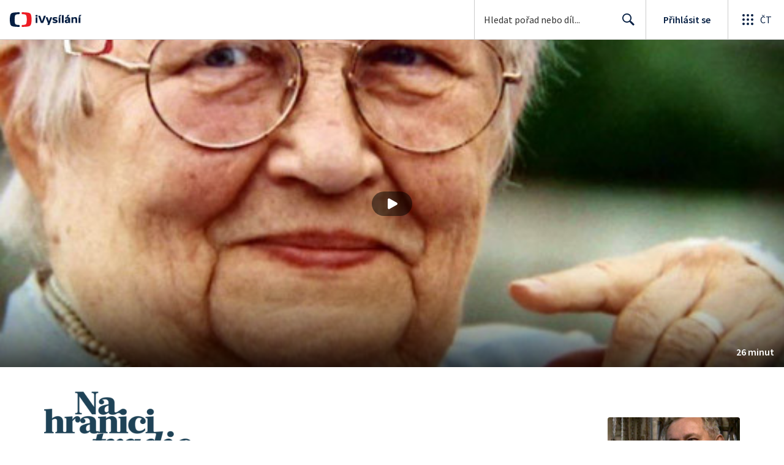

--- FILE ---
content_type: text/html; charset=utf-8
request_url: https://www.ceskatelevize.cz/porady/10316514703-na-hranici-tradic/411236100211019/
body_size: 42462
content:
<!DOCTYPE html><html lang="cs"><head><link as="style" href="https://ctfs.ceskatelevize.cz/static/v8.19/assets/common.css" rel="preload"/><link as="style" href="https://ctfs.ceskatelevize.cz/static/v8.19/assets/header.css" rel="preload"/><meta charSet="utf-8"/><link href="/ivysilani/favicon.ico" rel="icon" sizes="any"/><link href="/ivysilani/favicon.svg" rel="icon" type="image/svg+xml"/><link href="https://ctfs.ceskatelevize.cz/img/K1OH_yXzAqgyun5lr0zJC5mgaNuE78TnB2VXUZjmr4M/rs:fit:180:180/plain/s3/static/ivysilani/favicon.png" rel="apple-touch-icon"/><link href="/ivysilani/manifest.webmanifest" rel="manifest"/><meta content="width=device-width, initial-scale=1.0" name="viewport"/><link href="https://ctfs.ceskatelevize.cz/static/v8.19/assets/common.css" rel="stylesheet" type="text/css"/><link href="https://ctfs.ceskatelevize.cz/static/v8.19/assets/header.css" rel="stylesheet" type="text/css"/><script src="https://ctfs.ceskatelevize.cz/static/v8.19/assets/common.js" type="application/javascript"></script><script src="https://ctfs.ceskatelevize.cz/static/v8.19/assets/header.js" type="application/javascript"></script><title>Když tančí a zpívá Hlubina - Na hranici tradic | Česká televize</title><link href="https://www.ceskatelevize.cz/porady/10316514703-na-hranici-tradic/411236100211019/" rel="canonical"/><meta content="@CzechTV" name="twitter:site" property="twitter:site"/><meta content="44097371" name="twitter:site:id" property="twitter:site:id"/><meta content="summary_large_image" name="twitter:card" property="twitter:card"/><meta content="video.episode" name="og:type" property="og:type"/><meta content="index, follow" name="robots" property="robots"/><meta content="Soubor lidových písní a tanců z Ostravy byl založen již v roce 1947 a je dlouholetým šiřitelem folklorní tvorby Slezska a Lašska." name="description" property="description"/><meta content="Když tančí a zpívá Hlubina - Na hranici tradic | Česká televize" name="og:title" property="og:title"/><meta content="https://www.ceskatelevize.cz/porady/10316514703-na-hranici-tradic/411236100211019/" name="og:url" property="og:url"/><meta content="https://ctfs.ceskatelevize.cz/img/9bt2e5s5lRVyqF2kzpbT8cKrtMhpwDyjo8bH28g8q8I/rs:fit:1005:565/plain/s3/porady-s3/episode/648839641559a2d54306b200/card/kdyz-tanci-a-zpiva-hlubina-1714580888.jpg" name="og:image" property="og:image"/><meta content="https://player.ceskatelevize.cz/?origin=iVysilani&amp;autoStart=true&amp;width=100%25&amp;client=iVysilaniWeb&amp;title=Kdy%C5%BE+tan%C4%8D%C3%AD+a+zp%C3%ADv%C3%A1+Hlubina&amp;IDEC=411236100211019" name="og:video" property="og:video"/><meta content="Soubor lidových písní a tanců z Ostravy byl založen již v roce 1947 a je dlouholetým šiřitelem folklorní tvorby Slezska a Lašska." name="og:description" property="og:description"/><meta content="Když tančí a zpívá Hlubina - Na hranici tradic | Česká televize" name="twitter:title" property="twitter:title"/><meta content="https://ctfs.ceskatelevize.cz/img/9bt2e5s5lRVyqF2kzpbT8cKrtMhpwDyjo8bH28g8q8I/rs:fit:1005:565/plain/s3/porady-s3/episode/648839641559a2d54306b200/card/kdyz-tanci-a-zpiva-hlubina-1714580888.jpg" name="twitter:image" property="twitter:image"/><meta content="Když tančí a zpívá Hlubina - Na hranici tradic | Česká televize" name="twitter:image:alt" property="twitter:image:alt"/><meta content="Soubor lidových písní a tanců z Ostravy byl založen již v roce 1947 a je dlouholetým šiřitelem folklorní tvorby Slezska a Lašska." name="twitter:description" property="twitter:description"/><meta name="next-head-count" content="29"/><meta content="app-id=436780264" name="apple-itunes-app"/><script>var dataLayer = dataLayer || [];dataLayer.push({
                "page": { "section": "iVysilani" },
                "app": {"version": "1.176.0", "platform": "Web"
              }})</script><script>(function(w,d,s,l,i){w[l]=w[l]||[];w[l].push({'gtm.start':
new Date().getTime(),event:'gtm.js'});var f=d.getElementsByTagName(s)[0],
j=d.createElement(s),dl=l!='dataLayer'?'&l='+l:'';j.async=true;j.src=
'https://www.googletagmanager.com/gtm.js?id='+i+dl;var n=d.querySelector('[nonce]');
n&&j.setAttribute('nonce',n.nonce||n.getAttribute('nonce'));f.parentNode.insertBefore(j,f);
})(window,document,'script','dataLayer','GTM-WR543Z2');
</script><link as="style" href="https://ctfs.ceskatelevize.cz/static/assets/css/fonts.css" rel="preload"/><link href="https://ctfs.ceskatelevize.cz/static/assets/css/fonts.css" rel="stylesheet"/><link href="https://ctfs.ceskatelevize.cz/static" rel="dns-prefetch"/><link crossorigin="anonymous" href="https://ctfs.ceskatelevize.cz/static" rel="preconnect"/><script>window.ctGetConsentStatus = Promise.race([new Promise((resolve) => {
      window.ctSetConsentStatus = resolve;
  }), new Promise((_, reject) =>
  { setTimeout(() => reject(new Error("Consent status unavailable")), 60000) })]);</script><script async="" src="https://ctfs.ceskatelevize.cz/static/scripts/cmp/v2.1/cmp.js" type="text/javascript"></script><link rel="preload" href="https://ctfs.ceskatelevize.cz/ivysilani/_next/static/css/06353f6b8717f284.css" as="style"/><link rel="stylesheet" href="https://ctfs.ceskatelevize.cz/ivysilani/_next/static/css/06353f6b8717f284.css" data-n-g=""/><link rel="preload" href="https://ctfs.ceskatelevize.cz/ivysilani/_next/static/css/cb3e0e286b007dc2.css" as="style"/><link rel="stylesheet" href="https://ctfs.ceskatelevize.cz/ivysilani/_next/static/css/cb3e0e286b007dc2.css" data-n-p=""/><link rel="preload" href="https://ctfs.ceskatelevize.cz/ivysilani/_next/static/css/78a2d09fb5ed188b.css" as="style"/><link rel="stylesheet" href="https://ctfs.ceskatelevize.cz/ivysilani/_next/static/css/78a2d09fb5ed188b.css" data-n-p=""/><noscript data-n-css=""></noscript><script defer="" nomodule="" src="https://ctfs.ceskatelevize.cz/ivysilani/_next/static/chunks/polyfills-c67a75d1b6f99dc8.js"></script><script src="https://ctfs.ceskatelevize.cz/ivysilani/_next/static/chunks/webpack-4592895e662b3234.js" defer=""></script><script src="https://ctfs.ceskatelevize.cz/ivysilani/_next/static/chunks/framework-fcde0cfcf1dbecfa.js" defer=""></script><script src="https://ctfs.ceskatelevize.cz/ivysilani/_next/static/chunks/main-21c6d520751cd8cb.js" defer=""></script><script src="https://ctfs.ceskatelevize.cz/ivysilani/_next/static/chunks/pages/_app-80657d7489d76dd5.js" defer=""></script><script src="https://ctfs.ceskatelevize.cz/ivysilani/_next/static/chunks/9740-ca1201e7b2f6b693.js" defer=""></script><script src="https://ctfs.ceskatelevize.cz/ivysilani/_next/static/chunks/763-92e7305eaf9515d7.js" defer=""></script><script src="https://ctfs.ceskatelevize.cz/ivysilani/_next/static/chunks/118-afb5dfa3bb372b7a.js" defer=""></script><script src="https://ctfs.ceskatelevize.cz/ivysilani/_next/static/chunks/5907-0c233f6caf945c82.js" defer=""></script><script src="https://ctfs.ceskatelevize.cz/ivysilani/_next/static/chunks/3107-fe2019b15533a9f4.js" defer=""></script><script src="https://ctfs.ceskatelevize.cz/ivysilani/_next/static/chunks/2120-b04bef360a19fccd.js" defer=""></script><script src="https://ctfs.ceskatelevize.cz/ivysilani/_next/static/chunks/2057-8bb0b78c79a5b455.js" defer=""></script><script src="https://ctfs.ceskatelevize.cz/ivysilani/_next/static/chunks/8358-beb06af7328a1fce.js" defer=""></script><script src="https://ctfs.ceskatelevize.cz/ivysilani/_next/static/chunks/8334-000566d30091956c.js" defer=""></script><script src="https://ctfs.ceskatelevize.cz/ivysilani/_next/static/chunks/4249-a1f5c58d37ac8db8.js" defer=""></script><script src="https://ctfs.ceskatelevize.cz/ivysilani/_next/static/chunks/3221-238b068f17e90770.js" defer=""></script><script src="https://ctfs.ceskatelevize.cz/ivysilani/_next/static/chunks/5375-17d873d199aad1ec.js" defer=""></script><script src="https://ctfs.ceskatelevize.cz/ivysilani/_next/static/chunks/7579-69c3aed57d6725f1.js" defer=""></script><script src="https://ctfs.ceskatelevize.cz/ivysilani/_next/static/chunks/1282-4c359474eff89ce2.js" defer=""></script><script src="https://ctfs.ceskatelevize.cz/ivysilani/_next/static/chunks/458-5a57426873cfec23.js" defer=""></script><script src="https://ctfs.ceskatelevize.cz/ivysilani/_next/static/chunks/3444-05299809be0a3f26.js" defer=""></script><script src="https://ctfs.ceskatelevize.cz/ivysilani/_next/static/chunks/4235-aac73a0f00221b1f.js" defer=""></script><script src="https://ctfs.ceskatelevize.cz/ivysilani/_next/static/chunks/2209-94552a77d3499158.js" defer=""></script><script src="https://ctfs.ceskatelevize.cz/ivysilani/_next/static/chunks/9247-f8e602c0e71f0cd0.js" defer=""></script><script src="https://ctfs.ceskatelevize.cz/ivysilani/_next/static/chunks/5175-eb206b36296734b2.js" defer=""></script><script src="https://ctfs.ceskatelevize.cz/ivysilani/_next/static/chunks/7115-d3e18bc2d642d4c0.js" defer=""></script><script src="https://ctfs.ceskatelevize.cz/ivysilani/_next/static/chunks/1319-2a7394ae837b9793.js" defer=""></script><script src="https://ctfs.ceskatelevize.cz/ivysilani/_next/static/chunks/3323-7ba4ee57c0dcd3ec.js" defer=""></script><script src="https://ctfs.ceskatelevize.cz/ivysilani/_next/static/chunks/5936-0c021ae97e2bb3bb.js" defer=""></script><script src="https://ctfs.ceskatelevize.cz/ivysilani/_next/static/chunks/8463-d0ddb36a10d57c9a.js" defer=""></script><script src="https://ctfs.ceskatelevize.cz/ivysilani/_next/static/chunks/pages/porady/%5BshowIdWithCode%5D/%5Bid%5D-33b5d93a06f1f43b.js" defer=""></script><script src="https://ctfs.ceskatelevize.cz/ivysilani/_next/static/NME7vbiGh0Hfrzc_jTE1U/_buildManifest.js" defer=""></script><script src="https://ctfs.ceskatelevize.cz/ivysilani/_next/static/NME7vbiGh0Hfrzc_jTE1U/_ssgManifest.js" defer=""></script><style id="server-side-styles">.transparent-0-2-1 {
  z-index: 100;
  position: absolute;
}
.header-0-2-2 {
  width: 100%;
}
.fallBackHeader-0-2-3 {
  z-index: 1;
}
.darkBackground-0-2-4 {
  background-color: #101622;
}
.iframe-0-2-11 {
  top: 0;
  left: 0;
  width: 100%;
  border: 0;
  height: 100%;
  position: absolute;
}
.provider-0-2-12 {
  background-color: transparent;
}
.title-0-2-42.row {
  font-size: 1.5rem;
  margin-top: 10px;
  font-family: TvSansScreen, sans-serif;
  font-weight: 500;
  line-height: 1.75rem;
  letter-spacing: 0;
}
@media (max-width: 639px) {
  .title-0-2-42.row {
    font-size: 1.125rem;
    margin-top: 0;
    font-family: TvSansScreen, sans-serif;
    font-weight: 500;
    line-height: 1.375rem;
    letter-spacing: 0;
  }
}
  .list-0-2-29 {
    margin: 0;
    display: flex;
    padding: 0;
    list-style: none;
    align-items: center;
  }
  .meta-0-2-30 {
    color: #393939;
    font-size: 0.875rem;
    font-family: SourceSansPro, sans-serif;
    line-height: 1.25rem;
    letter-spacing: 0.0125rem;
  }
  .meta-0-2-30.inverted {
    color: white;
  }
  .propertyItem-0-2-31 {
    margin-right: 5px;
  }
  .bullet-0-2-32 {
    color: #6f6f6f;
  }
  .bullet-0-2-32.inverted {
    color: #a8a8a8;
  }
  .content-0-2-9 {
    height: 100%;
    margin: auto;
    position: relative;
    max-height: min(800px, calc(100vh - 177px));
    min-height: 180px;
    aspect-ratio: 16 / 9;
  }
@media (min-width: 768px) {
  .content-0-2-9 {
    max-height: min(800px, calc(100vh - 185px));
  }
}
  .wrapper-0-2-10 {
    background-color: #000;
  }
  .title-0-2-41.row {
    font-size: 1.125rem;
    font-family: TvSansScreen, sans-serif;
    font-weight: 500;
    line-height: 1.375rem;
    letter-spacing: 0;
  }
@media (min-width: 640px) {
  .title-0-2-41.row {
    font-size: 1.5rem;
    font-family: TvSansScreen, sans-serif;
    font-weight: 500;
    line-height: 1.75rem;
    letter-spacing: 0;
  }
}
  .content-0-2-38 {
    color: #393939;
    margin: 0 0 4px 0;
    display: -webkit-box;
    overflow: hidden;
    font-size: 0.875rem;
    font-family: SourceSansPro, sans-serif;
    line-height: 1.25rem;
    text-overflow: ellipsis;
    letter-spacing: 0.0125rem;
    -webkit-box-orient: vertical;
    -webkit-line-clamp: 4;
  }
  .content-0-2-38.inverted {
    color: #e0e0e0;
  }
@media (min-width: 640px) {
  .content-0-2-38 {
    margin: 0 0 10px 0;
    overflow: auto;
    font-size: 1rem;
    font-family: SourceSansPro, sans-serif;
    line-height: 1.375rem;
    letter-spacing: 0;
    -webkit-line-clamp: unset;
  }
}
  .season-0-2-39 {
    color: #6f6f6f;
  }
  .season-0-2-39.inverted {
    color: #c6c6c6;
  }
  .cardMeta-0-2-40, .cardMeta-0-2-40.row {
    width: 112px !important;
    min-width: 112px !important;
  }
@media (min-width: 640px) {
  .cardMeta-0-2-40, .cardMeta-0-2-40.row {
    width: 216px !important;
    min-width: 216px !important;
  }
}
@media (min-width: 1024px) {
  .cardMeta-0-2-40, .cardMeta-0-2-40.row {
    width: 272px !important;
    min-width: 272px !important;
  }
}
  .content-0-2-8 {
    padding-bottom: 40px;
  }
  .link-0-2-25 {
    display: block;
  }
  .logo-0-2-26 {
    width: 100%;
  }
  .image-0-2-27 {
    width: auto;
    height: auto;
    max-width: 100%;
    max-height: 200px;
  }
@media (max-width: 639px) {
  .image-0-2-27 {
    max-height: 96px;
  }
}
  .title-0-2-28 {
    color: var(--v_1jhb78l5);
    font-size: 1.3125rem;
    font-family: TvSansScreen, sans-serif;
    font-weight: 700;
    line-height: 1.625rem;
    margin-bottom: 11px;
    letter-spacing: 0;
  }
@media (min-width: 640px) {
  .title-0-2-28 {
    font-size: 24px;
    font-family: TvSansScreen, sans-serif;
    font-weight: 700;
    line-height: 2.5rem;
    margin-bottom: 5px;
    letter-spacing: -0.27px;
  }
}
  .title-0-2-20 {
    color: var(--v_1jhb78l5);
    margin: 0;
    font-size: 1.5rem;
    font-family: TvSansScreen, sans-serif;
    font-weight: 500;
    line-height: 1.75rem;
    letter-spacing: 0;
  }
@media (min-width: 640px) {
  .title-0-2-20 {
    font-size: 2.25rem;
    font-family: TvSansScreen, sans-serif;
    font-weight: 700;
    line-height: 2.5rem;
    letter-spacing: -0.025rem;
  }
}
  .subTitle-0-2-21 {
    color: var(--v_1jhb78l5);
    margin: 9px 0 0 0;
    font-size: 1rem;
    font-family: TvSansScreen, sans-serif;
    font-weight: 500;
    line-height: 1.25rem;
    letter-spacing: 0;
  }
@media (min-width: 1024px) {
  .subTitle-0-2-21 {
    margin: 6px 0 0 0;
    font-size: 1.3125rem;
    font-family: TvSansScreen, sans-serif;
    font-weight: 500;
    line-height: 1.625rem;
    letter-spacing: 0;
  }
}
  .subTitlePrefix-0-2-22 {
    color: var(--v_1jhb78l8);
  }
  .topSection-0-2-23 {
    padding-bottom: 20px;
  }
@media (min-width: 1024px) {
  .topSection-0-2-23 {
    padding-bottom: 12px;
  }
}
  .description-0-2-24 {
    color: var(--v_1jhb78l5);
    margin: 6px 0 0 0;
    font-size: 1.125rem;
    font-family: SourceSansPro, sans-serif;
    line-height: 1.5rem;
    letter-spacing: 0;
  }
@media (min-width: 1024px) {
  .description-0-2-24 {
    margin: 29px 0 0 0;
  }
}
  .wrapper-0-2-33 {
    color: var(--v_1jhb78l5);
    cursor: pointer;
    display: block;
    margin-bottom: 23px;
  }
  .wrapper-0-2-33:after {
    clear: both;
    content: " ";
    display: block;
  }
@media (min-width: 1024px) {
  .wrapper-0-2-33 {
    display: grid;
    padding-top: 0;
  }
}
  .card-0-2-34 {
    float: left;
    width: 128px;
  }
@media (min-width: 1024px) {
  .card-0-2-34 {
    width: 216px;
    grid-row: 2;
    margin-bottom: 14px;
  }
}
  .next-0-2-35 {
    color: var(--v_1jhb78l5);
    padding: 5px 0 0 140px;
    font-size: 0.875rem;
    font-family: SourceSansPro, sans-serif;
    font-weight: 600;
    line-height: 1.25rem;
    letter-spacing: 0.0125rem;
  }
@media (min-width: 1024px) {
  .next-0-2-35 {
    padding: 16px 0 12px 0;
    grid-row: 1;
    font-size: 1rem;
    font-family: SourceSansPro, sans-serif;
    font-weight: 600;
    line-height: 1.375rem;
    letter-spacing: 0;
  }
}
  .title-0-2-36 {
    font-size: 1rem;
    font-family: TvSansScreen, sans-serif;
    font-weight: 500;
    line-height: 1.25rem;
    padding-left: 140px;
    letter-spacing: 0;
  }
@media (min-width: 1024px) {
  .title-0-2-36 {
    grid-row: 3;
    padding-left: 0;
  }
}
  .videoCardTitle-0-2-37 {
    margin-top: -2px;
  }
  .descriptionTitle-0-2-13 {
    color: var(--v_1jhb78l5);
    margin: 0;
    display: inline-block;
    font-size: 1.3125rem;
    font-family: TvSansScreen, sans-serif;
    font-weight: 500;
    line-height: 1.625rem;
    letter-spacing: 0;
  }
  .secondaryTitle-0-2-14 {
    margin-top: 23px;
    margin-bottom: 15px;
  }
  .navigation-0-2-15 {
    margin-bottom: 11px;
  }
  .description-0-2-16 {
    color: var(--v_1jhb78l5);
    font-size: 1.125rem;
    max-width: 740px;
    margin-top: 3px;
    font-family: SourceSansPro, sans-serif;
    line-height: 1.5rem;
    letter-spacing: 0;
  }
  .description-0-2-16 p:first-of-type {
    margin-top: 0;
  }
  .description-0-2-16 p:last-of-type {
    margin-bottom: 0;
  }
  .categories-0-2-17 {
    grid-area: frontendIdList;
    align-self: start;
    margin-top: 14px;
    align-content: flex-end;
  }
  .seriesMetadata-0-2-18 {
    grid-area: seriesMetadata;
    align-self: end;
    margin-top: 9px;
  }
  .recipes-0-2-19 {
    margin: 0;
    padding: 0;
  }
  .recipes-0-2-19 li {
    list-style: none;
    margin-top: -4px;
  }
  .recipes-0-2-19 li a {
    display: block;
    padding: 4px 0;
    font-size: 1.125rem;
    font-family: SourceSansPro, sans-serif;
    line-height: 1.5rem;
    margin-bottom: 4px;
    letter-spacing: 0;
  }
  .recipes-0-2-19 li:last-child a {
    margin-bottom: 0;
  }
  .content-0-2-5 {
    padding-bottom: 24px;
  }
@media (min-width: 768px) {
  .content-0-2-5 {
    padding-bottom: 40px;
  }
}
  .topSeparator-0-2-6 {
    margin-bottom: 48px;
  }
@media (max-width: 1023px) {
  .topSeparator-0-2-6 {
    margin-bottom: 34px;
  }
}
@media (max-width: 639px) {
  .topSeparator-0-2-6 {
    margin-top: 0;
    margin-bottom: 24px;
  }
}
  .episodeListContent-0-2-7 {
    padding-top: 16px;
  }
@media (max-width: 1023px) {
  .episodeListContent-0-2-7 {
    padding-top: 7px;
  }
}
@media (max-width: 639px) {
  .episodeListContent-0-2-7 {
    padding-top: 32px;
  }
}</style></head><body class="ctst_1ajuk800"><div id="__next"><script type="application/ld+json">{"@context":"https://schema.org","@type":"WebSite","name":"Česká televize","alternateName":["ČT","Česká veřejnoprávní televize"],"url":"https://www.ceskatelevize.cz/ivysilani/","sameAs":["https://www.facebook.com/iVysilani/","https://twitter.com/CzechTV","https://www.instagram.com/ceskatelevize/","https://cs.wikipedia.org/wiki/%C4%8Cesk%C3%A1_televize"],"potentialAction":{"@type":"SearchAction","target":"https://www.ceskatelevize.cz/ivysilani/hledani/?keyword={search_term_string}","query-input":"required name=search_term_string"}}</script><div class="header-0-2-2"><header style="" class="ctg ctg-header ctg-header-header ctg-header-hide-global-menu ctg-header- ctg-header-vecko ctg-header-header-light" data-testid="ctg-header"><div aria-hidden="true" class="ctg-header-input-mobile visible"><form id="ctg-header-searchForm-mobile" class="ctg-header-input-wrapper" action="/ivysilani/hledani/" data-testid="ctg-header-searchForm-mobile"><div class="ctg-header-scrim ctg-header-scrim--transparent"></div><label for="ctg-header-searchInputMobile" class="ctg-sr-only">Hledání</label> <input type="search" placeholder="Hledat pořad nebo díl..." required="" minlength="3" maxlength="50" name="keyword" id="ctg-header-searchInputMobile" class="ctg-header-input" value="" data-testid="ctg-header-searchInput-mobile"/> <button form="ctg-header-searchForm-mobile" class="ctg-header-searchForm-mobile-button" type="submit" name="hledat"><svg xmlns="http://www.w3.org/2000/svg" aria-hidden="true" class="ctg-header-search-open-button-icon" width="24" height="24" viewBox="0 0 24 24"><g fill="none" fill-rule="evenodd"><text fill="#6F6F6F" font-family="SourceSansPro-Regular, Source Sans Pro" font-size="14" letter-spacing=".2" transform="translate(-32 -8)"><tspan x="17.05" y="64.45">Search</tspan></text><path fill="#041E42" class="ctg-icon-fill" d="M9.5 2a7.5 7.5 0 0 1 5.83 12.22c.4-.07.83.03 1.17.3l.11.1 4.43 4.3a1.5 1.5 0 0 1-1.97 2.26l-.11-.1-4.43-4.3a1.5 1.5 0 0 1-.44-1.35A7.5 7.5 0 1 1 9.5 2zm0 1.8a5.7 5.7 0 1 0 0 11.4 5.7 5.7 0 0 0 0-11.4z"/></g></svg></button></form></div><a title="Úvodní stránka iVysílání" href="/ivysilani/" class="ctg-header-logo-link" data-testid="ctg-header-logo-link"> <img alt="iVysílání - logo" aria-hidden="true" class="ctg-header-logo inverted" src="https://ctfs.ceskatelevize.cz/static/v8.19/assets/images/ivysilani_onDark.ab6917666b20cb702da012b12652cb96.svg" height="24"/> <img alt="iVysílání - logo" aria-hidden="true" class="ctg-header-logo" src="https://ctfs.ceskatelevize.cz/static/v8.19/assets/images/ivysilani.40364905e6d8c597d722605b08a95b0d.svg" height="24"/>     </a><nav aria-label="Globální menu" class="ctg-header-nav"><ul class="ctg-header-menu ctg-flex"><li><a data-menutype="shp" href="/ivysilani/">iVysílání</a></li><li><a data-menutype="shp" href="https://ct24.ceskatelevize.cz/">ČT24</a></li><li><a data-menutype="shp" href="https://sport.ceskatelevize.cz/">Sport</a></li><li><a data-menutype="shp" href="https://decko.ceskatelevize.cz/">Déčko</a></li><li><a data-menutype="shp" href="https://www.ceskatelevize.cz/tv-program/">TV Program</a></li><li><a data-menutype="shp" href="/zive/">Živě</a></li><li><a data-menutype="shp" href="https://poplatky.ceskatelevize.cz/">TV poplatky</a></li></ul></nav><button aria-label="Zobrazit vyhledávací formulář" aria-expanded="false" class="ctg-header-search-button visible"><svg xmlns="http://www.w3.org/2000/svg" aria-hidden="true" class="ctg-header-search-button-icon" width="24" height="24" viewBox="0 0 24 24"><g fill="none" fill-rule="evenodd"><text fill="#6F6F6F" font-family="SourceSansPro-Regular, Source Sans Pro" font-size="14" letter-spacing=".2" transform="translate(-32 -8)"><tspan x="17.05" y="64.45">Search</tspan></text><path fill="#041E42" class="ctg-icon-fill" d="M9.5 2a7.5 7.5 0 0 1 5.83 12.22c.4-.07.83.03 1.17.3l.11.1 4.43 4.3a1.5 1.5 0 0 1-1.97 2.26l-.11-.1-4.43-4.3a1.5 1.5 0 0 1-.44-1.35A7.5 7.5 0 1 1 9.5 2zm0 1.8a5.7 5.7 0 1 0 0 11.4 5.7 5.7 0 0 0 0-11.4z"/></g></svg></button> <button aria-label="Zavřít vyhledávací formulář" class="ctg-header-search-close-button visible ctg-header-hidden"><svg xmlns="http://www.w3.org/2000/svg" aria-hidden="true" class="ctg-header-search-close-button-icon" width="24" height="24" viewBox="0 0 24 24"><g fill="none" fill-rule="evenodd"><text fill="#6F6F6F" font-family="SourceSansPro-Regular, Source Sans Pro" font-size="14" letter-spacing=".2" transform="translate(-32 -8)"><tspan x="21.16" y="64.45">Close</tspan></text><path fill="#041E42" class="ctg-icon-fill" d="M5.61 4.21l.1.08L12 10.6l6.3-6.3a1 1 0 0 1 1.49 1.32l-.08.1L13.4 12l6.3 6.3a1 1 0 0 1-1.32 1.49l-.1-.08L12 13.4l-6.3 6.3a1 1 0 0 1-1.49-1.32l.08-.1L10.6 12 4.3 5.7a1 1 0 0 1 1.32-1.49z"/></g></svg></button><div class="ctg-header-input-desktop visible"><form id="ctg-header-searchForm-desktop" class="ctg-header-input-wrapper" action="/ivysilani/hledani/" data-testid="ctg-header-searchForm"><label for="ctg-header-searchInput" class="ctg-sr-only">Hledání</label> <input type="search" placeholder="Hledat pořad nebo díl..." required="" minlength="3" maxlength="50" name="keyword" id="ctg-header-searchInput" class="ctg-header-input" value="" data-testid="ctg-header-searchInput"/> <button form="ctg-header-searchForm-desktop" type="submit" data-testid="ctg-header-search-submit">Hledat <svg xmlns="http://www.w3.org/2000/svg" aria-hidden="true" class="ctg-header-input-icon" width="24" height="24" viewBox="0 0 24 24"><g fill="none" fill-rule="evenodd"><text fill="#6F6F6F" font-family="SourceSansPro-Regular, Source Sans Pro" font-size="14" letter-spacing=".2" transform="translate(-32 -8)"><tspan x="17.05" y="64.45">Search</tspan></text><path fill="#041E42" class="ctg-icon-fill" d="M9.5 2a7.5 7.5 0 0 1 5.83 12.22c.4-.07.83.03 1.17.3l.11.1 4.43 4.3a1.5 1.5 0 0 1-1.97 2.26l-.11-.1-4.43-4.3a1.5 1.5 0 0 1-.44-1.35A7.5 7.5 0 1 1 9.5 2zm0 1.8a5.7 5.7 0 1 0 0 11.4 5.7 5.7 0 0 0 0-11.4z"/></g></svg></button></form></div><div class="ctg-header-profile ctg-header-"><button aria-label="Otevřít menu uživatele" aria-modal="false" aria-controls="profile-menu" aria-haspopup="menu" class="ctg-header-profile-wrapper ctg-header-profile-logged ctg-header--hidden"><div class="ctg-header-avatar"><img alt="avatar" aria-hidden="true" class="ctg-header-avatar-image" src="https://ctfs.ceskatelevize.cz/static/assets/images/grey-square.jpg"/> <svg class="ctg-header-avatar-placeholder" aria-hidden="true" width="22" height="22" viewBox="0 0 22 22" fill="none" xmlns="http://www.w3.org/2000/svg"><path fill-rule="evenodd" clip-rule="evenodd" d="M11.2884 21.9963L11 22L10.7946 21.9981L10.3679 21.9821L9.92563 21.9482L9.59958 21.9117L9.29452 21.8686L8.91349 21.8024L8.55618 21.7276L8.24713 21.6527L7.92599 21.5647L7.59969 21.4644L7.15708 21.3101L6.86241 21.1953L6.66441 21.1126L6.40063 20.9952L6.00481 20.803L5.74552 20.6663L5.46447 20.5078L5.21165 20.3557L4.77764 20.0722L4.41133 19.8093L4.12616 19.5883L3.84024 19.3512L3.61491 19.1524L3.36638 18.9201L3.02693 18.5783L2.89123 18.433C1.09579 16.4754 0 13.8656 0 11C0 4.92487 4.92487 0 11 0C17.0751 0 22 4.92487 22 11C22 13.882 20.8917 16.5051 19.0781 18.4663L18.778 18.7781L18.5804 18.971L18.3437 19.1895C18.1948 19.3233 18.0423 19.4529 17.8863 19.5783L17.534 19.8499L17.1798 20.1013L17.0369 20.1969L16.7885 20.3556L16.4146 20.5772L16.0773 20.7607L15.8602 20.8708L15.5994 20.9952L15.2249 21.1594L14.8429 21.3101L14.6461 21.3813L14.3681 21.4748L14.0061 21.5842L13.561 21.7003L13.165 21.787L13.0079 21.8172L12.7056 21.8686L12.3585 21.9169L11.9655 21.9582L11.6314 21.9822L11.2884 21.9963ZM11 14.4C8.66574 14.4 6.46705 15.5665 4.86351 17.5825C6.47185 19.083 8.62884 20 11 20C13.3716 20 15.529 19.0827 17.1367 17.5834C15.5958 15.6452 13.5048 14.4922 11.2721 14.4053L11 14.4ZM11 2C6.02944 2 2 6.02944 2 11C2 13.0897 2.71222 15.0131 3.90716 16.5407C5.71935 14.3535 8.22796 13 11 13C13.772 13 16.2806 14.3535 18.0919 16.5398C19.2878 15.0131 20 13.0897 20 11C20 6.02944 15.9706 2 11 2ZM11 4C12.7673 4 14.2 5.61177 14.2 7.6C14.2 9.58823 12.7673 12 11 12C9.23269 12 7.8 9.58823 7.8 7.6C7.8 5.61177 9.23269 4 11 4ZM11 5.4C10.045 5.4 9.2 6.35065 9.2 7.6C9.2 9.05646 10.2498 10.6 11 10.6C11.7502 10.6 12.8 9.05646 12.8 7.6C12.8 6.35065 11.955 5.4 11 5.4Z" fill="#041E42"/></svg></div><p class="ctg-header-profile-title">Moje ČT</p></button> <a class="ctg-header-profile-wrapper ctg-header-profile-not-logged ctg-header- ctg-header-prihlasit-se" href="/profil/prihlasit/" title="Přihlásit"><div class="ctg-header-avatar"><svg class="ctg-header-avatar-placeholder" aria-hidden="true" width="22" height="22" viewBox="0 0 22 22" fill="none" xmlns="http://www.w3.org/2000/svg"><path fill-rule="evenodd" clip-rule="evenodd" d="M11.2884 21.9963L11 22L10.7946 21.9981L10.3679 21.9821L9.92563 21.9482L9.59958 21.9117L9.29452 21.8686L8.91349 21.8024L8.55618 21.7276L8.24713 21.6527L7.92599 21.5647L7.59969 21.4644L7.15708 21.3101L6.86241 21.1953L6.66441 21.1126L6.40063 20.9952L6.00481 20.803L5.74552 20.6663L5.46447 20.5078L5.21165 20.3557L4.77764 20.0722L4.41133 19.8093L4.12616 19.5883L3.84024 19.3512L3.61491 19.1524L3.36638 18.9201L3.02693 18.5783L2.89123 18.433C1.09579 16.4754 0 13.8656 0 11C0 4.92487 4.92487 0 11 0C17.0751 0 22 4.92487 22 11C22 13.882 20.8917 16.5051 19.0781 18.4663L18.778 18.7781L18.5804 18.971L18.3437 19.1895C18.1948 19.3233 18.0423 19.4529 17.8863 19.5783L17.534 19.8499L17.1798 20.1013L17.0369 20.1969L16.7885 20.3556L16.4146 20.5772L16.0773 20.7607L15.8602 20.8708L15.5994 20.9952L15.2249 21.1594L14.8429 21.3101L14.6461 21.3813L14.3681 21.4748L14.0061 21.5842L13.561 21.7003L13.165 21.787L13.0079 21.8172L12.7056 21.8686L12.3585 21.9169L11.9655 21.9582L11.6314 21.9822L11.2884 21.9963ZM11 14.4C8.66574 14.4 6.46705 15.5665 4.86351 17.5825C6.47185 19.083 8.62884 20 11 20C13.3716 20 15.529 19.0827 17.1367 17.5834C15.5958 15.6452 13.5048 14.4922 11.2721 14.4053L11 14.4ZM11 2C6.02944 2 2 6.02944 2 11C2 13.0897 2.71222 15.0131 3.90716 16.5407C5.71935 14.3535 8.22796 13 11 13C13.772 13 16.2806 14.3535 18.0919 16.5398C19.2878 15.0131 20 13.0897 20 11C20 6.02944 15.9706 2 11 2ZM11 4C12.7673 4 14.2 5.61177 14.2 7.6C14.2 9.58823 12.7673 12 11 12C9.23269 12 7.8 9.58823 7.8 7.6C7.8 5.61177 9.23269 4 11 4ZM11 5.4C10.045 5.4 9.2 6.35065 9.2 7.6C9.2 9.05646 10.2498 10.6 11 10.6C11.7502 10.6 12.8 9.05646 12.8 7.6C12.8 6.35065 11.955 5.4 11 5.4Z" fill="#041E42"/></svg></div><p class="ctg-header-profile-title ctg-header-profile-login-title">Přihlásit se</p></a></div><button type="button" class="ctg-header-button ctg-header-global-menu-button ctg-flex ctg-middle ctg-center ctg-header-menu-action" aria-haspopup="menu" aria-label="Otevřít globální menu" aria-expanded="false" aria-controls="global-menu" data-testid="ctg-global-menu-button"><svg aria-hidden="true" fill="none" height="24" viewBox="0 0 24 24" width="24" xmlns="http://www.w3.org/2000/svg"><path clip-rule="evenodd" d="M19 17a2 2 0 110 4 2 2 0 010-4zm-7 0a2 2 0 110 4 2 2 0 010-4zm-7 0a2 2 0 110 4 2 2 0 010-4zm14-7a2 2 0 110 4 2 2 0 010-4zm-7 0a2 2 0 110 4 2 2 0 010-4zm-7 0a2 2 0 110 4 2 2 0 010-4zm14-7a2 2 0 110 4 2 2 0 010-4zm-7 0a2 2 0 110 4 2 2 0 010-4zM5 3a2 2 0 110 4 2 2 0 010-4z" fill="currentColor" fill-rule="evenodd"></path></svg><div class="ctg-header-menu-text">ČT</div></button></header><div class="ctg ctg-header-spacer"></div><div class="ctg ctg-header ctg-header-profile-popup" aria-hidden="true"><div class="ctg-header-profile-scrim"></div><nav id="profile-menu" aria-label="Menu uživatele" class="ctg-header-profile-menu ctg-header-profile-menu-active-{{ -menuProfileActive }} ctg-header--hidden" data-testid="ctg-profile-menu"><div class="ctg-header-profile-section"><div class="ctg-header-profile-name"></div><a href="/profil/" class="ctg-header-profile-link">Spravovat účet</a></div><div class="ctg-header-profile-divider"></div><div class="ctg-header-profile-section"><a href="/ivysilani/oblibene/" class="ctg-header-profile-link ctg-header-vypis-oblibenych"><svg xmlns="http://www.w3.org/2000/svg" aria-hidden="true" width="24" height="24" viewBox="0 0 24 24"><g fill="none" fill-rule="evenodd"><path fill="#041E42" d="M13.35 20.13a2 2 0 0 1-2.69-.01l-.11-.1C5.3 15.27 1.87 12.16 2 8.28c.06-1.7.93-3.33 2.34-4.29A5.8 5.8 0 0 1 12 5.09a5.78 5.78 0 0 1 7.66-1.1A5.46 5.46 0 0 1 22 8.28c.14 3.88-3.3 6.99-8.55 11.76l-.1.09z"/></g></svg><p>Oblíbené pořady</p></a><a href="/ivysilani/rozkoukane/" class="ctg-header-profile-link ctg-header-vypis-rozkoukanych"><svg xmlns="http://www.w3.org/2000/svg" aria-hidden="true" width="24" height="24" viewBox="0 0 24 24"><g fill="none" fill-rule="evenodd"><path fill="#041E42" fill-rule="nonzero" d="M12 1a11 11 0 1 1 0 22 11 11 0 0 1 0-22zm0 2a9 9 0 1 0 0 18 9 9 0 0 0 0-18zm0 3a1 1 0 0 1 1 .88V12a1 1 0 0 1-.2.6l-.1.1-3.5 3.5a1 1 0 0 1-1.49-1.31l.08-.1L11 11.6V7a1 1 0 0 1 .88-1H12z"/></g></svg><p>Rozkoukaná videa</p></a></div><div class="ctg-header-profile-divider"></div><div class="ctg-header-profile-section"><a href="https://moje.ceskatelevize.cz/tv" class="ctg-header-profile-link ctg-header-prihlasit-tv"><svg width="24" height="24" viewBox="0 0 24 24" aria-hidden="true" fill="none" xmlns="http://www.w3.org/2000/svg"><path fill-rule="evenodd" clip-rule="evenodd" d="M7.47596 1.35681L7.56569 1.43427L12 5.86895L16.4343 1.43427C16.7183 1.15025 17.1628 1.12443 17.476 1.35681L17.5657 1.43427C17.8497 1.71828 17.8755 2.16272 17.6431 2.47591L17.5657 2.56564L14.13 5.99995H20.4C21.8359 5.99995 23 7.16401 23 8.59995V18.4C23 19.8359 21.8359 21 20.4 21H3.6C2.16406 21 1 19.8359 1 18.4V8.59995C1 7.16401 2.16406 5.99995 3.6 5.99995H9.869L6.43431 2.56564C6.1219 2.25322 6.1219 1.74669 6.43431 1.43427C6.71833 1.15025 7.16277 1.12443 7.47596 1.35681ZM20.4 7.99995H3.6C3.30177 7.99995 3.05435 8.21754 3.00785 8.50263L3 8.59995V18.4C3 18.6982 3.21759 18.9456 3.50268 18.9921L3.6 19H20.4C20.6982 19 20.9456 18.7824 20.9921 18.4973L21 18.4V8.59995C21 8.30172 20.7824 8.0543 20.4973 8.0078L20.4 7.99995Z" fill="#041E42"/></svg><p>Přihlásit se na TV</p></a></div><div class="ctg-header-profile-divider"></div><div class="ctg-header-profile-section"><a href="/profil/odhlasit/" class="ctg-header-profile-link ctg-header- ctg-header-odhlasit-se"><svg width="24" height="24" viewBox="0 0 24 24" aria-hidden="true" fill="none" xmlns="http://www.w3.org/2000/svg"><path fill-rule="evenodd" clip-rule="evenodd" d="M12.4 3C13.8359 3 15 4.16406 15 5.6V8H13V5.6C13 5.30177 12.7824 5.05435 12.4973 5.00785L12.4 5H5.6C5.30177 5 5.05435 5.21759 5.00785 5.50268L5 5.6V18.4C5 18.6982 5.21759 18.9456 5.50268 18.9921L5.6 19H12.4C12.6982 19 12.9456 18.7824 12.9921 18.4973L13 18.4V16H15V18.4C15 19.8359 13.8359 21 12.4 21H5.6C4.16406 21 3 19.8359 3 18.4V5.6C3 4.16406 4.16406 3 5.6 3H12.4ZM18.8 8.13137C19.0122 8.13137 19.2157 8.21566 19.3657 8.36569L22.2929 11.2929C22.6834 11.6834 22.6834 12.3166 22.2929 12.7071L19.3657 15.6343C19.0533 15.9467 18.5467 15.9467 18.2343 15.6343C18.0843 15.4843 18 15.2808 18 15.0686V13H10C9.44772 13 9 12.5523 9 12C9 11.4477 9.44772 11 10 11H18V8.93137C18 8.48954 18.3582 8.13137 18.8 8.13137Z" fill="#041E42"/></svg><p>Odhlásit se</p></a></div></nav></div><div class="ctg ctg-header ctg-header-global-popup" aria-hidden="true"><div class="ctg-header-scrim"></div><div role="region" aria-modal="false" id="global-menu" class="ctg-header-global-menu ctg-header--hidden" data-testid="ctg-global-menu"><div class="ctg-header-inside"><nav aria-label="Výběr produktů České televize"><ul class="ctg-header-product-links"><li class="ctg-header-product-links-logo"><a title="Úvodní stránka České televize" href="https://www.ceskatelevize.cz/" class="ctg-header-product-logo"><img aria-hidden="true" src="https://ctfs.ceskatelevize.cz/static/v8.19/assets/images/Ceska_televize_logo.c18ac7a00af1952d4a74b7e9c4792aa7.svg" width="163" height="24" alt="Česká televize - logo"/></a></li><li class="ctg-header-product-links-item"><a title="Stránky iVysílání" href="/ivysilani/"><img src="https://ctfs.ceskatelevize.cz/static/v8.19/assets/images/ivysilani.40364905e6d8c597d722605b08a95b0d.svg" alt="iVysílání" height="21" data-testid="ivysilani"/></a></li><li class="ctg-header-product-links-item"><a title="Stránky ČT24" href="https://ct24.ceskatelevize.cz"><img src="https://ctfs.ceskatelevize.cz/static/v8.19/assets/images/CT24.55f6b35963ab9a22b0ab1ce9b28557bf.svg" alt="ČT24" height="21" data-testid="ct24"/></a></li><li class="ctg-header-product-links-item"><a title="Stránky ČT Déčko" href="https://decko.ceskatelevize.cz"><img src="https://ctfs.ceskatelevize.cz/static/v8.19/assets/images/CTd.6dc0eee1c38ca664e1e35d0a596900f9.svg" alt="ČT Déčko" height="21" data-testid="decko"/></a></li><li class="ctg-header-product-links-item"><a title="Stránky ČT sport" href="https://sport.ceskatelevize.cz"><img src="https://ctfs.ceskatelevize.cz/static/v8.19/assets/images/CTsport.025c8b057aba3c561dd635cf1ddcd86d.svg" alt="ČT Sport" height="21" data-testid="ct4"/></a></li><li class="ctg-header-product-links-item"><a title="Stránky ČT art" href="https://art.ceskatelevize.cz/"><img src="https://ctfs.ceskatelevize.cz/static/v8.19/assets/images/CTart.35124ab699485bd6cc3eb539d7b3faa0.svg" alt="ČT Art" height="21" data-testid="art"/></a></li><li class="ctg-header-product-links-item"><a title="Stránky ČT edu" href="https://edu.ceskatelevize.cz/"><img src="https://ctfs.ceskatelevize.cz/static/v8.19/assets/images/edu.6a64a78e38af931fb4b194a932c29286.svg" alt="ČT Edu" height="21" data-testid="edu"/></a></li></ul><hr class="ctg-hr"/><ul class="ctg-header-ul-menu ctg-header-primary-menu ctg-header-active-{{ -menuLevel2Active }}"><li><a href="/zive/" class="ctg-zive">Živé vysílání</a></li><li><a href="https://www.ceskatelevize.cz/tv-program/" class="ctg-tvprogram">TV program</a></li></ul><hr class="ctg-hr"/><ul class="ctg-header-ul-menu ctg-header-secondary-menu ctg-header-active-{{ -menuLevel3Active }}"><li><a href="https://ct24.ceskatelevize.cz/pocasi" class="ctg-pocasi">Počasí</a></li><li><a href="https://teletext.ceskatelevize.cz/" class="ctg-teletext">Teletext</a></li><li><a href="https://eshop.ceskatelevize.cz/" class="ctg-eshop">E-shop</a></li><li><a href="https://poplatky.ceskatelevize.cz/domacnost" class="ctg-tvpoplatky">TV poplatky</a></li><li><a href="https://www.ceskatelevize.cz/vse-o-ct/" class="ctg-vseoct">Vše o ČT</a></li><li><a href="https://www.ceskatelevize.cz/vse-o-ct/kontakty/" class="ctg-kontakty">Kontakty</a></li></ul></nav></div></div></div></div><div><main class="v_h4cnuw0" role="main"><script type="application/ld+json">{"@context":"https://schema.org","@type":"TVEpisode","url":"https://www.ceskatelevize.cz/porady/10316514703-na-hranici-tradic/411236100211019/","name":"Když tančí a zpívá Hlubina","dateCreated":"2011-11-08T13:33:11.000Z","partOfTVSeries":{"@type":"TVSeries","url":"https://www.ceskatelevize.cz/porady/10316514703-na-hranici-tradic/","name":"Na hranici tradic","description":"Zapomenuté tradice a zvyky ožívají díky obyčejným lidem, kteří na ně nedají dopustit. Dokumentární cyklus z koutů naší země.","image":"https://ctfs.ceskatelevize.cz/img/dub6SbhiI68wrHR5G1XZfneisMZmeI7NxUYmQQ9wGmA/rs:fit:480:270/plain/s3/porady-s3/64883954ed4da619650e0a98/card/na-hranici-tradic.b3212.jpg","genre":["Dokument","Historický dokument","Společenský dokument","Etnografický dokument","Společnost","Tradice","Česká společnost"],"potentialAction":{"@type":"WatchAction","target":"https://www.ceskatelevize.cz/porady/10316514703-na-hranici-tradic/","url":"https://www.ceskatelevize.cz/porady/10316514703-na-hranici-tradic/"}},"image":"https://ctfs.ceskatelevize.cz/img/9bt2e5s5lRVyqF2kzpbT8cKrtMhpwDyjo8bH28g8q8I/rs:fit:1005:565/plain/s3/porady-s3/episode/648839641559a2d54306b200/card/kdyz-tanci-a-zpiva-hlubina-1714580888.jpg","video":{"@type":"VideoObject","name":"Když tančí a zpívá Hlubina","uploadDate":"2011-11-08T13:33:11.000Z","description":"Soubor lidových písní a tanců z Ostravy byl založen již v roce 1947 a je dlouholetým šiřitelem folklorní tvorby Slezska a Lašska.","thumbnailUrl":"https://ctfs.ceskatelevize.cz/img/9bt2e5s5lRVyqF2kzpbT8cKrtMhpwDyjo8bH28g8q8I/rs:fit:1005:565/plain/s3/porady-s3/episode/648839641559a2d54306b200/card/kdyz-tanci-a-zpiva-hlubina-1714580888.jpg","genre":["Dokument","Historický dokument","Společenský dokument","Etnografický dokument","Společnost","Tradice","Česká společnost"],"embedUrl":"https://player.ceskatelevize.cz/?origin=iVysilani&autoStart=true&width=100%25&client=iVysilaniWeb&title=Kdy%C5%BE+tan%C4%8D%C3%AD+a+zp%C3%ADv%C3%A1+Hlubina&IDEC=411236100211019","duration":"PT26M"},"potentialAction":{"@type":"WatchAction","target":"https://www.ceskatelevize.cz/porady/10316514703-na-hranici-tradic/411236100211019/","url":"https://www.ceskatelevize.cz/porady/10316514703-na-hranici-tradic/411236100211019/"}}</script><div class="wrapper-0-2-10"><div class="content-0-2-9"><div class="ctpl_mhcq20" id="player-provider"><div class="player-isNotTouchScreen"><div class="ctco_1dnsuhb0 ctst_1ajuk800 ctpl_19rogym0" style="padding-bottom:56.25%"><div class="ctpl_1gu83c70 playerPageWrapper" data-testid="PlayerPageWrapper"><div aria-label="Přehrát video s názvem Když tančí a zpívá Hlubina" class="ctpl_6uqqq21 ctpl_6uqqq20" data-testid="VODReadyOverlay" role="button" style="background-image:url(https://ctfs.ceskatelevize.cz/img/9bt2e5s5lRVyqF2kzpbT8cKrtMhpwDyjo8bH28g8q8I/rs:fit:1005:565/plain/s3/porady-s3/episode/648839641559a2d54306b200/card/kdyz-tanci-a-zpiva-hlubina-1714580888.jpg)" tabindex="-1"><div class="ctpl_qurccc1 ctpl_qurccc0"><div class="ctpl_qurccc2 ctpl_qurccc0" style="opacity:0"></div><div class="ctpl_qurccc3 ctpl_qurccc0" style="opacity:1"></div><div class="ctpl_qurccc4 ctpl_qurccc0" style="opacity:1"></div></div><div class="ctpl_6uqqq23"><button class="ctpl_6uqqq26 ctpl_a1v3853 ctco_1vkad9t0 js-focus-visible ctco_y037hs0" aria-label="Přehrát video s názvem Když tančí a zpívá Hlubina" data-testid="PlayIcon" tabindex="0" type="button"><svg xmlns="http://www.w3.org/2000/svg" viewBox="0 0 24 24" class="ctpl_a1v3854"><path fill-rule="evenodd" d="M5 5.3v13.4a2 2 0 0 0 2.98 1.75l11.92-6.7a2 2 0 0 0 0-3.5L7.98 3.56A2 2 0 0 0 5 5.3"></path></svg></button></div><div class="ctpl_dzze9u0 visible"><div class="ctpl_dzze9u1 visible"><div class="ctpl_dzze9u4"></div></div></div><div class="ctpl_1iuspe00 ctpl_6uqqq25"><span>26 minut</span></div></div></div></div></div></div></div></div><div class="content-0-2-5"><div class="ctco_1dlp7oy0"><div class="v_1nmesn90"><div class="v_1nmesn91"><section class="v_1nmesn93"><a class="link-0-2-25 ctli_1ail8qk0 js-focus-visible ctco_y037hs0" data-testid="next-link" href="/porady/10316514703-na-hranici-tradic/"><div class="ctco_3o24ul0 logo-0-2-26" data-testid="videoImage"><img class="ctco_3o24ul2 image-0-2-27" src="https://ctfs.ceskatelevize.cz/img/WfjFalA9QQS1jB1t_4wsPUMxEaFa6fBOMo476KfutOM/rs:fit:600:280/plain/s3/porady-s3/64883954ed4da619650e0a98/logo/na-hranici-tradic.87349.png"/></div></a> </section><section class="v_1nmesn94 rightContent" data-testid="middleColumn"><div class="topSection-0-2-23"><h1 class="title-0-2-20">Když tančí a zpívá Hlubina</h1></div><h2 class="descriptionTitle-0-2-13">Obsah dílu</h2><div class="description-0-2-16"><p>Soubor lidových písní a tanců z Ostravy byl založen již v roce 1947 a je dlouholetým šiřitelem folklorní tvorby Slezska a Lašska.</p></div><section aria-label="Údaje o dílu" class="v_1n6677u0 seriesMetadata-0-2-18"><div class="v_1n6677u1"><ul class="meta-0-2-30 list-0-2-29"><li>Vyrobeno <!-- -->2011</li><span aria-hidden="true" class="bullet-0-2-32">  •  </span><li title="Země původu"><span class="ctco_ul7hca0">Země původu</span>Česko</li></ul><div class="v_c04u2o0" data-testid="techspecs-labels"><ul aria-label="Přístupnost, jazyková úprava, kvalita videa" class="v_c04u2o1"><li class="v_c04u2o2 totr-property-label"><img class="v_c04u2o3" alt="Skryté titulky" src="https://ctfs.ceskatelevize.cz/static/ivysilani/techspecs/light-bg/Skryte_titulky.svg"/></li><li class="v_c04u2o2 totr-property-label"><img class="v_c04u2o3" alt="Zvukový popis" src="https://ctfs.ceskatelevize.cz/static/ivysilani/techspecs/light-bg/Zvukovy_popis.svg"/></li></ul></div></div></section><div aria-hidden="true" class="v_lqgbyu3" tabindex="-1"></div><ul class="v_lqgbyu0 categories-0-2-17" aria-label="Seznam kategorií"><li class="v_lqgbyu1" data-testid="tag"><a class="ctco_1l4f55e2 js-focus-visible ctco_y037hs0 ctco_1l4f55e8 ctst_twf8nzd ctco_1l4f55e0 ctco_1l4f55e4" href="/ivysilani/kategorie/4003-dokumenty/">Dokument</a></li><li class="v_lqgbyu1" data-testid="tag"><a class="ctco_1l4f55e2 js-focus-visible ctco_y037hs0 ctco_1l4f55e8 ctst_twf8nzd ctco_1l4f55e0 ctco_1l4f55e4" href="/ivysilani/kategorie/4003-dokumenty/4008-historie/">Historický dokument</a></li><li class="v_lqgbyu1" data-testid="tag"><a class="ctco_1l4f55e2 js-focus-visible ctco_y037hs0 ctco_1l4f55e8 ctst_twf8nzd ctco_1l4f55e0 ctco_1l4f55e4" href="/ivysilani/kategorie/4003-dokumenty/4018-spolecnost/">Společenský dokument</a></li><li class="v_lqgbyu1" data-testid="tag"><a class="ctco_1l4f55e2 js-focus-visible ctco_y037hs0 ctco_1l4f55e8 ctst_twf8nzd ctco_1l4f55e0 ctco_1l4f55e4" href="/ivysilani/kategorie/4003-dokumenty/4007-etnografie/">Etnografický dokument</a></li><li class="v_lqgbyu1" data-testid="tag"><a class="ctco_1l4f55e2 js-focus-visible ctco_y037hs0 ctco_1l4f55e8 ctst_twf8nzd ctco_1l4f55e0 ctco_1l4f55e4" href="/ivysilani/kategorie/4093-spolecnost/">Společnost</a></li><li class="v_lqgbyu1" data-testid="tag"><a class="ctco_1l4f55e2 js-focus-visible ctco_y037hs0 ctco_1l4f55e8 ctst_twf8nzd ctco_1l4f55e0 ctco_1l4f55e4" href="/ivysilani/kategorie/4093-spolecnost/4101-tradice/">Tradice</a></li><li class="v_lqgbyu1" data-testid="tag"><a class="ctco_1l4f55e2 js-focus-visible ctco_y037hs0 ctco_1l4f55e8 ctst_twf8nzd ctco_1l4f55e0 ctco_1l4f55e4" href="/ivysilani/kategorie/4093-spolecnost/4095-cesko/">Česká společnost</a></li><li class="v_lqgbyu1 v_lqgbyu2"><button class="ctco_1l4f55e2 js-focus-visible ctco_y037hs0 ctco_1l4f55ea ctco_1l4f55e8 ctst_twf8nzd ctco_1l4f55e0 ctco_1l4f55e4 ctco_1vkad9t0 js-focus-visible ctco_y037hs0" type="button">Více…</button></li></ul></section><section class="v_1nmesn96" data-testid="rightColumn"><a class="wrapper-0-2-33 ctli_1ail8qk0 js-focus-visible ctco_y037hs0" data-testid="next-link" href="/porady/10316514703-na-hranici-tradic/411236100211020/"><div role="button" tabindex="-1"><div class="ctco_uptnmv1 card-0-2-34 isClickable hasBorderRadius"><div class="ctco_1dnsuhb0" style="padding-bottom:56.25%"><picture aria-hidden="false" class="ctco_uptnmv2"><img alt="Na hranici tradic - Kovář z Valmezu" class="ctco_18hczxk0 ctco_uptnmv3" srcSet="https://ctfs.ceskatelevize.cz/img/RUr0uo5tE1kYgTmhh5VSjDtaLd9wiEcjdPw1A0aI8l4/rs:fit:480:270/plain/s3/porady-s3/episode/648839631559a2d54306b1f8/card/kovar-z-valmezu-1714580887.jpg"/></picture><div class="ctco_uptnmv4"><div class="ctco_uptnmv5"><div class="ctco_uptnmvc"><div class="ctco_uptnmvd"><div class="ctco_uptnmvh ctco_dg4rfx0 js-focus-visible ctco_y037hs0 small" data-testid="playButton"><svg xmlns="http://www.w3.org/2000/svg" viewBox="0 0 24 24" aria-label="Lze přehrát" class="ctco_dg4rfx1 size" data-testid="icon-playable" fill="#ffffff"><path fill-rule="evenodd" d="M5 5.3v13.4a2 2 0 0 0 2.98 1.75l11.92-6.7a2 2 0 0 0 0-3.5L7.98 3.56A2 2 0 0 0 5 5.3"></path></svg></div><div class="ctco_uptnmvb ctco_uptnmv6 ctst_twf8nze" data-testid="videoDuration"><span class="ctco_ul7hca0">Stopáž</span>26 minut</div></div></div></div></div></div></div></div><div class="next-0-2-35">Další díl</div><div class="title-0-2-36">Kovář z Valmezu</div></a></section></div></div><div class="episodeListContent-0-2-7"><div class="ctco_uy6m1d0 ctco_uy6m1d1 topSeparator-0-2-6" data-testid="separator" style="padding-top:32px"></div><div class="" data-testid="episode-list-section" id="episodeListSection"><div class="v_1wn70fb1"><div class="v_1wn70fb2"><h2 class="v_1wn70fb4 ctst_twf8nz6">Přehled dílů</h2><div class="v_1wn70fb7 ctst_twf8nzb" data-testid="available-episode-count">25 přehratelných</div><div class="ctco_uy6m1d0 ctco_uy6m1d1 v_1wn70fbl" data-testid="separator" style="padding-top:0"></div></div><div class="v_1wn70fb3"><div class="ctco_1gz3jxu0 ctco_1gz3jxu10 ctco_1gz3jxu3j"><a class="ctco_1gy3thf3 ctco_1gy3thf4 useVisitedStyles ctli_1ail8qk0 js-focus-visible ctco_y037hs0" data-testid="card" href="/porady/10316514703-na-hranici-tradic/411236100211004/"><div role="button" tabindex="-1"><div class="ctco_uptnmv1 ctco_1gy3thf0 cardMeta-0-2-40 row isClickable hasBorderRadius" style="width:128px"><div class="ctco_1dnsuhb0" style="padding-bottom:56.25%"><picture aria-hidden="false" class="ctco_uptnmv2"><img alt="Na hranici tradic - Kradení kačera ve Skoronicích" class="ctco_18hczxk0 ctco_uptnmv3" srcSet="https://ctfs.ceskatelevize.cz/img/9S1qC5TwA89htRX8w8DG1_bLJiuwht44qkrgKohlaCw/rs:fit:480:270/plain/s3/porady-s3/episode/64883955ed4da619650e0aa8/card/kradeni-kacera-ve-skoronicich-1714580881.jpg"/></picture><div class="ctco_uptnmv4"><div class="ctco_uptnmv5"><div class="ctco_uptnmvc"><div class="ctco_uptnmvd"><div class="ctco_uptnmvh ctco_dg4rfx0 js-focus-visible ctco_y037hs0 small" data-testid="playButton"><svg xmlns="http://www.w3.org/2000/svg" viewBox="0 0 24 24" aria-label="Lze přehrát" class="ctco_dg4rfx1 size" data-testid="icon-playable" fill="#ffffff"><path fill-rule="evenodd" d="M5 5.3v13.4a2 2 0 0 0 2.98 1.75l11.92-6.7a2 2 0 0 0 0-3.5L7.98 3.56A2 2 0 0 0 5 5.3"></path></svg></div><div class="ctco_uptnmvb ctco_uptnmv6 ctst_twf8nze" data-testid="videoDuration"><span class="ctco_ul7hca0">Stopáž</span>26 minut</div></div></div></div></div></div></div></div><div class="ctco_1gy3thf6"><h3 aria-hidden="false" class="ctco_1gy3thf2 ctst_twf8nz9 row title-0-2-41" data-testid="titleTag">Kradení kačera ve Skoronicích</h3><p class="content-0-2-38">Hodová zvyklost je všeobecně známá a rozšířená, avšak pouze ve Skoronicích na Kyjovsku musí být chase během hodů ukraden živý kačer. Tak velí tradice!</p><div class="v_1wn70fb5 ctst_twf8nzd" data-testid="episode-item-broadcast">Poslední vysílání <span class="v_1wn70fb6">29. 12. 2025</span> na ČT2</div></div></a><a class="ctco_1gy3thf3 ctco_1gy3thf4 useVisitedStyles ctli_1ail8qk0 js-focus-visible ctco_y037hs0" data-testid="card" href="/porady/10316514703-na-hranici-tradic/411236100211003/"><div role="button" tabindex="-1"><div class="ctco_uptnmv1 ctco_1gy3thf0 cardMeta-0-2-40 row isClickable hasBorderRadius" style="width:128px"><div class="ctco_1dnsuhb0" style="padding-bottom:56.25%"><picture aria-hidden="false" class="ctco_uptnmv2"><img alt="Na hranici tradic - Svatba v Boršicích" class="ctco_18hczxk0 ctco_uptnmv3" srcSet="https://ctfs.ceskatelevize.cz/img/8Yses2wUyGnZk8tYGR99XvGW6_W_-b6IiMFhSarZRfQ/rs:fit:480:270/plain/s3/porady-s3/episode/64883955ed4da619650e0aa3/card/svatba-v-borsicich-1714580881.jpg"/></picture><div class="ctco_uptnmv4"><div class="ctco_uptnmv5"><div class="ctco_uptnmvc"><div class="ctco_uptnmvd"><div class="ctco_uptnmvh ctco_dg4rfx0 js-focus-visible ctco_y037hs0 small" data-testid="playButton"><svg xmlns="http://www.w3.org/2000/svg" viewBox="0 0 24 24" aria-label="Lze přehrát" class="ctco_dg4rfx1 size" data-testid="icon-playable" fill="#ffffff"><path fill-rule="evenodd" d="M5 5.3v13.4a2 2 0 0 0 2.98 1.75l11.92-6.7a2 2 0 0 0 0-3.5L7.98 3.56A2 2 0 0 0 5 5.3"></path></svg></div><div class="ctco_uptnmvb ctco_uptnmv6 ctst_twf8nze" data-testid="videoDuration"><span class="ctco_ul7hca0">Stopáž</span>27 minut</div></div></div></div></div></div></div></div><div class="ctco_1gy3thf6"><h3 aria-hidden="false" class="ctco_1gy3thf2 ctst_twf8nz9 row title-0-2-41" data-testid="titleTag">Svatba v Boršicích</h3><p class="content-0-2-38">Veselka, která už se jen tak nevidí! Poslední podobné vdavky v Boršicích u Blatnice se konaly v padesátých letech minulého století, nyní však tradice znovu ožila!</p><div class="v_1wn70fb5 ctst_twf8nzd" data-testid="episode-item-broadcast">Poslední vysílání <span class="v_1wn70fb6">1. 12. 2025</span> na ČT2</div></div></a><a class="ctco_1gy3thf3 ctco_1gy3thf4 useVisitedStyles ctli_1ail8qk0 js-focus-visible ctco_y037hs0" data-testid="card" href="/porady/10316514703-na-hranici-tradic/411236100211010/"><div role="button" tabindex="-1"><div class="ctco_uptnmv1 ctco_1gy3thf0 cardMeta-0-2-40 row isClickable hasBorderRadius" style="width:128px"><div class="ctco_1dnsuhb0" style="padding-bottom:56.25%"><picture aria-hidden="false" class="ctco_uptnmv2"><img alt="Na hranici tradic - Vlasta Grycová – hlas z Kopanic" class="ctco_18hczxk0 ctco_uptnmv3" srcSet="https://ctfs.ceskatelevize.cz/img/BudOUrqao2_O3y4jpHK8E5QiqQ0EAEFugO2_1dhJYts/rs:fit:480:270/plain/s3/porady-s3/episode/648839641559a2d54306b1fe/card/vlasta-grycova-hlas-z-kopanic-1714580888.jpg"/></picture><div class="ctco_uptnmv4"><div class="ctco_uptnmv5"><div class="ctco_uptnmvc"><div class="ctco_uptnmvd"><div class="ctco_uptnmvh ctco_dg4rfx0 js-focus-visible ctco_y037hs0 small" data-testid="playButton"><svg xmlns="http://www.w3.org/2000/svg" viewBox="0 0 24 24" aria-label="Lze přehrát" class="ctco_dg4rfx1 size" data-testid="icon-playable" fill="#ffffff"><path fill-rule="evenodd" d="M5 5.3v13.4a2 2 0 0 0 2.98 1.75l11.92-6.7a2 2 0 0 0 0-3.5L7.98 3.56A2 2 0 0 0 5 5.3"></path></svg></div><div class="ctco_uptnmvb ctco_uptnmv6 ctst_twf8nze" data-testid="videoDuration"><span class="ctco_ul7hca0">Stopáž</span>26 minut</div></div></div></div></div></div></div></div><div class="ctco_1gy3thf6"><h3 aria-hidden="false" class="ctco_1gy3thf2 ctst_twf8nz9 row title-0-2-41" data-testid="titleTag">Vlasta Grycová – hlas z Kopanic</h3><p class="content-0-2-38">Živý zpěvník a především bezedná studnice straňanských písní, mimo jiné také držitelka FOSKARa v kategorii zpěvačka roku 2009.</p><div class="v_1wn70fb5 ctst_twf8nzd" data-testid="episode-item-broadcast">Poslední vysílání <span class="v_1wn70fb6">6. 1. 2026</span> na ČT2</div></div></a><a class="ctco_1gy3thf3 ctco_1gy3thf4 useVisitedStyles ctli_1ail8qk0 js-focus-visible ctco_y037hs0" data-testid="card" href="/porady/10316514703-na-hranici-tradic/411236100211011/"><div role="button" tabindex="-1"><div class="ctco_uptnmv1 ctco_1gy3thf0 cardMeta-0-2-40 row isClickable hasBorderRadius" style="width:128px"><div class="ctco_1dnsuhb0" style="padding-bottom:56.25%"><picture aria-hidden="false" class="ctco_uptnmv2"><img alt="Na hranici tradic - Fašank ve Strání" class="ctco_18hczxk0 ctco_uptnmv3" srcSet="https://ctfs.ceskatelevize.cz/img/3bGKZDTcHAiI8ErDlxQG4Xi_o7dbxwABLml5pP4gy8o/rs:fit:480:270/plain/s3/porady-s3/episode/648839641559a2d54306b201/card/fasank-ve-strani-1714580888.jpg"/></picture><div class="ctco_uptnmv4"><div class="ctco_uptnmv5"><div class="ctco_uptnmvc"><div class="ctco_uptnmvd"><div class="ctco_uptnmvh ctco_dg4rfx0 js-focus-visible ctco_y037hs0 small" data-testid="playButton"><svg xmlns="http://www.w3.org/2000/svg" viewBox="0 0 24 24" aria-label="Lze přehrát" class="ctco_dg4rfx1 size" data-testid="icon-playable" fill="#ffffff"><path fill-rule="evenodd" d="M5 5.3v13.4a2 2 0 0 0 2.98 1.75l11.92-6.7a2 2 0 0 0 0-3.5L7.98 3.56A2 2 0 0 0 5 5.3"></path></svg></div><div class="ctco_uptnmvb ctco_uptnmv6 ctst_twf8nze" data-testid="videoDuration"><span class="ctco_ul7hca0">Stopáž</span>26 minut</div></div></div></div></div></div></div></div><div class="ctco_1gy3thf6"><h3 aria-hidden="false" class="ctco_1gy3thf2 ctst_twf8nz9 row title-0-2-41" data-testid="titleTag">Fašank ve Strání</h3><p class="content-0-2-38">Prastarý šavlový tanec fašankářů, symbolické pochovávání basy a hlavně poslední dny radosti před začátkem předvelikonočního půstu.</p><div class="v_1wn70fb5 ctst_twf8nzd" data-testid="episode-item-broadcast">Poslední vysílání <span class="v_1wn70fb6">7. 1. 2026</span> na ČT2</div></div></a><a class="ctco_1gy3thf3 ctco_1gy3thf4 useVisitedStyles ctli_1ail8qk0 js-focus-visible ctco_y037hs0" data-testid="card" href="/porady/10316514703-na-hranici-tradic/411236100211005/"><div role="button" tabindex="-1"><div class="ctco_uptnmv1 ctco_1gy3thf0 cardMeta-0-2-40 row isClickable hasBorderRadius" style="width:128px"><div class="ctco_1dnsuhb0" style="padding-bottom:56.25%"><picture aria-hidden="false" class="ctco_uptnmv2"><img alt="Na hranici tradic - Dobré časy Jaromíra Nečase" class="ctco_18hczxk0 ctco_uptnmv3" srcSet="https://ctfs.ceskatelevize.cz/img/8cTGVoEa_FpGyMk2V0BcpyeP1DFeKo3HINemwPv9LiQ/rs:fit:480:270/plain/s3/porady-s3/episode/64885793ed441a4c7a03d19b/card/dobre-casy-jaromira-necase-1714582626.jpg"/></picture><div class="ctco_uptnmv4"><div class="ctco_uptnmv5"><div class="ctco_uptnmvc"><div class="ctco_uptnmvd"><div class="ctco_uptnmvh ctco_dg4rfx0 js-focus-visible ctco_y037hs0 small" data-testid="playButton"><svg xmlns="http://www.w3.org/2000/svg" viewBox="0 0 24 24" aria-label="Lze přehrát" class="ctco_dg4rfx1 size" data-testid="icon-playable" fill="#ffffff"><path fill-rule="evenodd" d="M5 5.3v13.4a2 2 0 0 0 2.98 1.75l11.92-6.7a2 2 0 0 0 0-3.5L7.98 3.56A2 2 0 0 0 5 5.3"></path></svg></div><div class="ctco_uptnmvb ctco_uptnmv6 ctst_twf8nze" data-testid="videoDuration"><span class="ctco_ul7hca0">Stopáž</span>26 minut</div></div></div></div></div></div></div></div><div class="ctco_1gy3thf6"><h3 aria-hidden="false" class="ctco_1gy3thf2 ctst_twf8nz9 row title-0-2-41" data-testid="titleTag">Dobré časy Jaromíra Nečase</h3><p class="content-0-2-38">Legendární hudební redaktor, cimbalista, skladatel a sběratel lidových písní, muž mnoha profesí, jejichž pojítkem je folklor.</p><div class="v_1wn70fb5 ctst_twf8nzd" data-testid="episode-item-broadcast">Poslední vysílání <span class="v_1wn70fb6">11. 12. 2025</span> na ČT2</div></div></a><a class="ctco_1gy3thf3 ctco_1gy3thf4 useVisitedStyles ctli_1ail8qk0 js-focus-visible ctco_y037hs0" data-testid="card" href="/porady/10316514703-na-hranici-tradic/411236100211006/"><div role="button" tabindex="-1"><div class="ctco_uptnmv1 ctco_1gy3thf0 cardMeta-0-2-40 row isClickable hasBorderRadius" style="width:128px"><div class="ctco_1dnsuhb0" style="padding-bottom:56.25%"><picture aria-hidden="false" class="ctco_uptnmv2"><img alt="Na hranici tradic - Za zvukem valašského dřeva" class="ctco_18hczxk0 ctco_uptnmv3" srcSet="https://ctfs.ceskatelevize.cz/img/oGrU1WWFN5CRkFkRquuTRSYeW2Xkx9-PRomIxrGmUpU/rs:fit:480:270/plain/s3/porady-s3/episode/648839631559a2d54306b1f9/card/za-zvukem-valasskeho-dreva-1714580887.jpg"/></picture><div class="ctco_uptnmv4"><div class="ctco_uptnmv5"><div class="ctco_uptnmvc"><div class="ctco_uptnmvd"><div class="ctco_uptnmvh ctco_dg4rfx0 js-focus-visible ctco_y037hs0 small" data-testid="playButton"><svg xmlns="http://www.w3.org/2000/svg" viewBox="0 0 24 24" aria-label="Lze přehrát" class="ctco_dg4rfx1 size" data-testid="icon-playable" fill="#ffffff"><path fill-rule="evenodd" d="M5 5.3v13.4a2 2 0 0 0 2.98 1.75l11.92-6.7a2 2 0 0 0 0-3.5L7.98 3.56A2 2 0 0 0 5 5.3"></path></svg></div><div class="ctco_uptnmvb ctco_uptnmv6 ctst_twf8nze" data-testid="videoDuration"><span class="ctco_ul7hca0">Stopáž</span>26 minut</div></div></div></div></div></div></div></div><div class="ctco_1gy3thf6"><h3 aria-hidden="false" class="ctco_1gy3thf2 ctst_twf8nz9 row title-0-2-41" data-testid="titleTag">Za zvukem valašského dřeva</h3><p class="content-0-2-38">Na Velký pátek rozezní několik valašských údolí rachot řehtaček a klepačů. Hlas dřeva tak na čas nahradí vyzvánění zvonů.</p><div class="v_1wn70fb5 ctst_twf8nzd" data-testid="episode-item-broadcast">Poslední vysílání <span class="v_1wn70fb6">12. 12. 2025</span> na ČT2</div></div></a><a class="ctco_1gy3thf3 ctco_1gy3thf4 useVisitedStyles ctli_1ail8qk0 js-focus-visible ctco_y037hs0" data-testid="card" href="/porady/10316514703-na-hranici-tradic/411236100211007/"><div role="button" tabindex="-1"><div class="ctco_uptnmv1 ctco_1gy3thf0 cardMeta-0-2-40 row isClickable hasBorderRadius" style="width:128px"><div class="ctco_1dnsuhb0" style="padding-bottom:56.25%"><picture aria-hidden="false" class="ctco_uptnmv2"><img alt="Na hranici tradic - Vlčnovské búdy" class="ctco_18hczxk0 ctco_uptnmv3" srcSet="https://ctfs.ceskatelevize.cz/img/QTcskg6-tnocO_u76bz5Jk0Uy2Fc3ZyIEgtVf1hFKII/rs:fit:480:270/plain/s3/porady-s3/episode/648839631559a2d54306b1f5/card/vlcnovske-budy-1714580887.jpg"/></picture><div class="ctco_uptnmv4"><div class="ctco_uptnmv5"><div class="ctco_uptnmvc"><div class="ctco_uptnmvd"><div class="ctco_uptnmvh ctco_dg4rfx0 js-focus-visible ctco_y037hs0 small" data-testid="playButton"><svg xmlns="http://www.w3.org/2000/svg" viewBox="0 0 24 24" aria-label="Lze přehrát" class="ctco_dg4rfx1 size" data-testid="icon-playable" fill="#ffffff"><path fill-rule="evenodd" d="M5 5.3v13.4a2 2 0 0 0 2.98 1.75l11.92-6.7a2 2 0 0 0 0-3.5L7.98 3.56A2 2 0 0 0 5 5.3"></path></svg></div><div class="ctco_uptnmvb ctco_uptnmv6 ctst_twf8nze" data-testid="videoDuration"><span class="ctco_ul7hca0">Stopáž</span>26 minut</div></div></div></div></div></div></div></div><div class="ctco_1gy3thf6"><h3 aria-hidden="false" class="ctco_1gy3thf2 ctst_twf8nz9 row title-0-2-41" data-testid="titleTag">Vlčnovské búdy</h3><p class="content-0-2-38">Vlčnov, to není pouze jízda králů, ale třeba i chráněné historické vinohradnické stavby a příběhy lidí, kteří zde po celá staletí hospodařili.</p><div class="v_1wn70fb5 ctst_twf8nzd" data-testid="episode-item-broadcast">Poslední vysílání <span class="v_1wn70fb6">13. 12. 2025</span> na ČT2</div></div></a><a class="ctco_1gy3thf3 ctco_1gy3thf4 useVisitedStyles ctli_1ail8qk0 js-focus-visible ctco_y037hs0" data-testid="card" href="/porady/10316514703-na-hranici-tradic/411236100211008/"><div role="button" tabindex="-1"><div class="ctco_uptnmv1 ctco_1gy3thf0 cardMeta-0-2-40 row isClickable hasBorderRadius" style="width:128px"><div class="ctco_1dnsuhb0" style="padding-bottom:56.25%"><picture aria-hidden="false" class="ctco_uptnmv2"><img alt="Na hranici tradic - Brněnské podzemí" class="ctco_18hczxk0 ctco_uptnmv3" srcSet="https://ctfs.ceskatelevize.cz/img/GWY7hFwWbzoTNXS-4UUD-9_X7t9ncTBhryZ5yM5BfDs/rs:fit:480:270/plain/s3/porady-s3/episode/648857afaed510fd480727c1/card/brnenske-podzemi-1714582641.jpg"/></picture><div class="ctco_uptnmv4"><div class="ctco_uptnmv5"><div class="ctco_uptnmvc"><div class="ctco_uptnmvd"><div class="ctco_uptnmvh ctco_dg4rfx0 js-focus-visible ctco_y037hs0 small" data-testid="playButton"><svg xmlns="http://www.w3.org/2000/svg" viewBox="0 0 24 24" aria-label="Lze přehrát" class="ctco_dg4rfx1 size" data-testid="icon-playable" fill="#ffffff"><path fill-rule="evenodd" d="M5 5.3v13.4a2 2 0 0 0 2.98 1.75l11.92-6.7a2 2 0 0 0 0-3.5L7.98 3.56A2 2 0 0 0 5 5.3"></path></svg></div><div class="ctco_uptnmvb ctco_uptnmv6 ctst_twf8nze" data-testid="videoDuration"><span class="ctco_ul7hca0">Stopáž</span>26 minut</div></div></div></div></div></div></div></div><div class="ctco_1gy3thf6"><h3 aria-hidden="false" class="ctco_1gy3thf2 ctst_twf8nz9 row title-0-2-41" data-testid="titleTag">Brněnské podzemí</h3><p class="content-0-2-38">Zapomenutá historie Zelného trhu a labyrintu podzemních chodeb, míst, kde trhovnictví vzkvétalo již před sedmi sty lety.</p><div class="v_1wn70fb5 ctst_twf8nzd" data-testid="episode-item-broadcast">Poslední vysílání <span class="v_1wn70fb6">14. 12. 2025</span> na ČT2</div></div></a><a class="ctco_1gy3thf3 ctco_1gy3thf4 useVisitedStyles ctli_1ail8qk0 js-focus-visible ctco_y037hs0" data-testid="card" href="/porady/10316514703-na-hranici-tradic/411236100211009/"><div role="button" tabindex="-1"><div class="ctco_uptnmv1 ctco_1gy3thf0 cardMeta-0-2-40 row isClickable hasBorderRadius" style="width:128px"><div class="ctco_1dnsuhb0" style="padding-bottom:56.25%"><picture aria-hidden="false" class="ctco_uptnmv2"><img alt="Na hranici tradic - Svatební koláč paní Lekešové" class="ctco_18hczxk0 ctco_uptnmv3" srcSet="https://ctfs.ceskatelevize.cz/img/vNes-_XSZbcDF3AjobkfBym3LZgzhZCujMCel_K4lIs/rs:fit:480:270/plain/s3/porady-s3/episode/6489603a25224fd1fc038436/card/svatebni-kolac-pani-lekesove-1714591403.jpg"/></picture><div class="ctco_uptnmv4"><div class="ctco_uptnmv5"><div class="ctco_uptnmvc"><div class="ctco_uptnmvd"><div class="ctco_uptnmvh ctco_dg4rfx0 js-focus-visible ctco_y037hs0 small" data-testid="playButton"><svg xmlns="http://www.w3.org/2000/svg" viewBox="0 0 24 24" aria-label="Lze přehrát" class="ctco_dg4rfx1 size" data-testid="icon-playable" fill="#ffffff"><path fill-rule="evenodd" d="M5 5.3v13.4a2 2 0 0 0 2.98 1.75l11.92-6.7a2 2 0 0 0 0-3.5L7.98 3.56A2 2 0 0 0 5 5.3"></path></svg></div><div class="ctco_uptnmvb ctco_uptnmv6 ctst_twf8nze" data-testid="videoDuration"><span class="ctco_ul7hca0">Stopáž</span>26 minut</div></div></div></div></div></div></div></div><div class="ctco_1gy3thf6"><h3 aria-hidden="false" class="ctco_1gy3thf2 ctst_twf8nz9 row title-0-2-41" data-testid="titleTag">Svatební koláč paní Lekešové</h3><p class="content-0-2-38">V Hluku na Uherskohradišťsku žije kuchařka, která zná jídla, jaká svět neviděl!</p><div class="v_1wn70fb5 ctst_twf8nzd" data-testid="episode-item-broadcast">Poslední vysílání <span class="v_1wn70fb6">15. 12. 2025</span> na ČT2</div></div></a><a class="ctco_1gy3thf3 ctco_1gy3thf4 useVisitedStyles ctli_1ail8qk0 js-focus-visible ctco_y037hs0" data-testid="card" href="/porady/10316514703-na-hranici-tradic/411236100211002/"><div role="button" tabindex="-1"><div class="ctco_uptnmv1 ctco_1gy3thf0 cardMeta-0-2-40 row isClickable hasBorderRadius" style="width:128px"><div class="ctco_1dnsuhb0" style="padding-bottom:56.25%"><picture aria-hidden="false" class="ctco_uptnmv2"><img alt="Na hranici tradic - Sláma Františka Zusky" class="ctco_18hczxk0 ctco_uptnmv3" srcSet="https://ctfs.ceskatelevize.cz/img/2rjT47drk94kOzQ46JafkuWOP0QuRTBdKe_Vz5XSzcg/rs:fit:480:270/plain/s3/porady-s3/episode/64883954ed4da619650e0a99/card/slama-frantiska-zusky-1714580881.jpg"/></picture><div class="ctco_uptnmv4"><div class="ctco_uptnmv5"><div class="ctco_uptnmvc"><div class="ctco_uptnmvd"><div class="ctco_uptnmvh ctco_dg4rfx0 js-focus-visible ctco_y037hs0 small" data-testid="playButton"><svg xmlns="http://www.w3.org/2000/svg" viewBox="0 0 24 24" aria-label="Lze přehrát" class="ctco_dg4rfx1 size" data-testid="icon-playable" fill="#ffffff"><path fill-rule="evenodd" d="M5 5.3v13.4a2 2 0 0 0 2.98 1.75l11.92-6.7a2 2 0 0 0 0-3.5L7.98 3.56A2 2 0 0 0 5 5.3"></path></svg></div><div class="ctco_uptnmvb ctco_uptnmv6 ctst_twf8nze" data-testid="videoDuration"><span class="ctco_ul7hca0">Stopáž</span>26 minut</div></div></div></div></div></div></div></div><div class="ctco_1gy3thf6"><h3 aria-hidden="false" class="ctco_1gy3thf2 ctst_twf8nz9 row title-0-2-41" data-testid="titleTag">Sláma Františka Zusky</h3><p class="content-0-2-38">To, co se před čtyřiceti lety naučil náhodou od desetileté dívenky, dnes devětasedmdesátiletý pan Zuska s láskou a vnitřním zaujetím předává dalším a dalším generacím.</p><div class="v_1wn70fb5 ctst_twf8nzd" data-testid="episode-item-broadcast">Poslední vysílání <span class="v_1wn70fb6">30. 11. 2025</span> na ČT2</div></div></a></div><script type="application/ld+json">{"@context":"https://schema.org","@type":"ItemList","numberOfItems":10,"url":"https://www.ceskatelevize.cz/porady/10316514703-na-hranici-tradic/","itemListElement":[{"@type":"ListItem","position":1,"url":"https://www.ceskatelevize.cz/porady/10316514703-na-hranici-tradic/411236100211004/","item":{"@type":"TVEpisode","name":"Kradení kačera ve Skoronicích","image":"https://ctfs.ceskatelevize.cz/img/9S1qC5TwA89htRX8w8DG1_bLJiuwht44qkrgKohlaCw/rs:fit:480:270/plain/s3/porady-s3/episode/64883955ed4da619650e0aa8/card/kradeni-kacera-ve-skoronicich-1714580881.jpg"}},{"@type":"ListItem","position":2,"url":"https://www.ceskatelevize.cz/porady/10316514703-na-hranici-tradic/411236100211003/","item":{"@type":"TVEpisode","name":"Svatba v Boršicích","image":"https://ctfs.ceskatelevize.cz/img/8Yses2wUyGnZk8tYGR99XvGW6_W_-b6IiMFhSarZRfQ/rs:fit:480:270/plain/s3/porady-s3/episode/64883955ed4da619650e0aa3/card/svatba-v-borsicich-1714580881.jpg"}},{"@type":"ListItem","position":3,"url":"https://www.ceskatelevize.cz/porady/10316514703-na-hranici-tradic/411236100211010/","item":{"@type":"TVEpisode","name":"Vlasta Grycová – hlas z Kopanic","image":"https://ctfs.ceskatelevize.cz/img/BudOUrqao2_O3y4jpHK8E5QiqQ0EAEFugO2_1dhJYts/rs:fit:480:270/plain/s3/porady-s3/episode/648839641559a2d54306b1fe/card/vlasta-grycova-hlas-z-kopanic-1714580888.jpg"}},{"@type":"ListItem","position":4,"url":"https://www.ceskatelevize.cz/porady/10316514703-na-hranici-tradic/411236100211011/","item":{"@type":"TVEpisode","name":"Fašank ve Strání","image":"https://ctfs.ceskatelevize.cz/img/3bGKZDTcHAiI8ErDlxQG4Xi_o7dbxwABLml5pP4gy8o/rs:fit:480:270/plain/s3/porady-s3/episode/648839641559a2d54306b201/card/fasank-ve-strani-1714580888.jpg"}},{"@type":"ListItem","position":5,"url":"https://www.ceskatelevize.cz/porady/10316514703-na-hranici-tradic/411236100211005/","item":{"@type":"TVEpisode","name":"Dobré časy Jaromíra Nečase","image":"https://ctfs.ceskatelevize.cz/img/8cTGVoEa_FpGyMk2V0BcpyeP1DFeKo3HINemwPv9LiQ/rs:fit:480:270/plain/s3/porady-s3/episode/64885793ed441a4c7a03d19b/card/dobre-casy-jaromira-necase-1714582626.jpg"}},{"@type":"ListItem","position":6,"url":"https://www.ceskatelevize.cz/porady/10316514703-na-hranici-tradic/411236100211006/","item":{"@type":"TVEpisode","name":"Za zvukem valašského dřeva","image":"https://ctfs.ceskatelevize.cz/img/oGrU1WWFN5CRkFkRquuTRSYeW2Xkx9-PRomIxrGmUpU/rs:fit:480:270/plain/s3/porady-s3/episode/648839631559a2d54306b1f9/card/za-zvukem-valasskeho-dreva-1714580887.jpg"}},{"@type":"ListItem","position":7,"url":"https://www.ceskatelevize.cz/porady/10316514703-na-hranici-tradic/411236100211007/","item":{"@type":"TVEpisode","name":"Vlčnovské búdy","image":"https://ctfs.ceskatelevize.cz/img/QTcskg6-tnocO_u76bz5Jk0Uy2Fc3ZyIEgtVf1hFKII/rs:fit:480:270/plain/s3/porady-s3/episode/648839631559a2d54306b1f5/card/vlcnovske-budy-1714580887.jpg"}},{"@type":"ListItem","position":8,"url":"https://www.ceskatelevize.cz/porady/10316514703-na-hranici-tradic/411236100211008/","item":{"@type":"TVEpisode","name":"Brněnské podzemí","image":"https://ctfs.ceskatelevize.cz/img/GWY7hFwWbzoTNXS-4UUD-9_X7t9ncTBhryZ5yM5BfDs/rs:fit:480:270/plain/s3/porady-s3/episode/648857afaed510fd480727c1/card/brnenske-podzemi-1714582641.jpg"}},{"@type":"ListItem","position":9,"url":"https://www.ceskatelevize.cz/porady/10316514703-na-hranici-tradic/411236100211009/","item":{"@type":"TVEpisode","name":"Svatební koláč paní Lekešové","image":"https://ctfs.ceskatelevize.cz/img/vNes-_XSZbcDF3AjobkfBym3LZgzhZCujMCel_K4lIs/rs:fit:480:270/plain/s3/porady-s3/episode/6489603a25224fd1fc038436/card/svatebni-kolac-pani-lekesove-1714591403.jpg"}},{"@type":"ListItem","position":10,"url":"https://www.ceskatelevize.cz/porady/10316514703-na-hranici-tradic/411236100211002/","item":{"@type":"TVEpisode","name":"Sláma Františka Zusky","image":"https://ctfs.ceskatelevize.cz/img/2rjT47drk94kOzQ46JafkuWOP0QuRTBdKe_Vz5XSzcg/rs:fit:480:270/plain/s3/porady-s3/episode/64883954ed4da619650e0a99/card/slama-frantiska-zusky-1714580881.jpg"}}]}</script><div class="v_1wn70fbc"><button class="v_1wn70fbd ctco_j4uq32m ctco_j4uq32e ctco_j4uq32g ctco_j4uq32j js-focus-visible ctco_y037hs0" data-testid="MoreEpisodes" type="button"><span class="ctco_j4uq32n">Dalších 10 dílů</span></button></div></div></div></div></div></div></div><div data-testid="socials" class="content-0-2-8"><div class="ctco_1dlp7oy0"><div class="v_3tjmcj0" data-testid="related-programmes"><h2 class="v_3tjmcj1">Ostatní také sledují</h2><ul class="ctco_1gz3jxu0 ctco_1gz3jxum ctco_1gz3jxu3q displayAsUl"><li><a class="ctco_1gy3thf3 useVisitedStyles ctli_1ail8qk0 js-focus-visible ctco_y037hs0" data-testid="card" href="/porady/15823326521-lidove-tradice-v-krajich-ceske-republiky/"><div role="button" tabindex="-1"><div class="ctco_uptnmv1 ctco_1gy3thf0 isClickable hasBorderRadius"><div class="ctco_1dnsuhb0" style="padding-bottom:56.25%"><picture aria-hidden="false" class="ctco_uptnmv2"><source media="(min-width: 1024px)" srcSet="https://ctfs.ceskatelevize.cz/img/zXL7WD8OvDm1zSfKLXC2DlTX1Bd42Ak-KLgEJM7eA-M/rs:fit:960/plain/s3/porady-s3/648b34b65307f9e2cc074487/card/lidove-tradice-v-krajich-ceske-republiky-1705506207365.jpg 2x, https://ctfs.ceskatelevize.cz/img/6ykOLlFv4O5MK_AsX7CV4oSXmbEHSAOy-Qil6DoM7YE/rs:fit:480/plain/s3/porady-s3/648b34b65307f9e2cc074487/card/lidove-tradice-v-krajich-ceske-republiky-1705506207365.jpg"/><source media="(min-width: 768px)" srcSet="https://ctfs.ceskatelevize.cz/img/zXL7WD8OvDm1zSfKLXC2DlTX1Bd42Ak-KLgEJM7eA-M/rs:fit:960/plain/s3/porady-s3/648b34b65307f9e2cc074487/card/lidove-tradice-v-krajich-ceske-republiky-1705506207365.jpg 2x, https://ctfs.ceskatelevize.cz/img/6ykOLlFv4O5MK_AsX7CV4oSXmbEHSAOy-Qil6DoM7YE/rs:fit:480/plain/s3/porady-s3/648b34b65307f9e2cc074487/card/lidove-tradice-v-krajich-ceske-republiky-1705506207365.jpg"/><source media="(min-width: 640px)" srcSet="https://ctfs.ceskatelevize.cz/img/zXL7WD8OvDm1zSfKLXC2DlTX1Bd42Ak-KLgEJM7eA-M/rs:fit:960/plain/s3/porady-s3/648b34b65307f9e2cc074487/card/lidove-tradice-v-krajich-ceske-republiky-1705506207365.jpg 2x, https://ctfs.ceskatelevize.cz/img/6ykOLlFv4O5MK_AsX7CV4oSXmbEHSAOy-Qil6DoM7YE/rs:fit:480/plain/s3/porady-s3/648b34b65307f9e2cc074487/card/lidove-tradice-v-krajich-ceske-republiky-1705506207365.jpg"/><source media="(min-width: 480px)" srcSet="https://ctfs.ceskatelevize.cz/img/TdCko1WsUYwKNZBpRmNpTySThlNCSfX5pAbXBhEOs6o/rs:fit:600/plain/s3/porady-s3/648b34b65307f9e2cc074487/card/lidove-tradice-v-krajich-ceske-republiky-1705506207365.jpg 2x, https://ctfs.ceskatelevize.cz/img/MLJo_FZnjeKnAFSUIqqu5rgvuLXagJLOENaQl-QB7PI/rs:fit:300/plain/s3/porady-s3/648b34b65307f9e2cc074487/card/lidove-tradice-v-krajich-ceske-republiky-1705506207365.jpg"/><source media="(min-width: 360px)" srcSet="https://ctfs.ceskatelevize.cz/img/dc9vr4ap34k9m6V2ZDGyWkcAJm2uIZt7vqZCDdfwyU8/rs:fit:440/plain/s3/porady-s3/648b34b65307f9e2cc074487/card/lidove-tradice-v-krajich-ceske-republiky-1705506207365.jpg 2x, https://ctfs.ceskatelevize.cz/img/sbqb3kjvViZtAC4J_e9w1T5bhFSvALESSRANHbiPcoQ/rs:fit:220/plain/s3/porady-s3/648b34b65307f9e2cc074487/card/lidove-tradice-v-krajich-ceske-republiky-1705506207365.jpg"/><source srcSet="https://ctfs.ceskatelevize.cz/img/dc9vr4ap34k9m6V2ZDGyWkcAJm2uIZt7vqZCDdfwyU8/rs:fit:440/plain/s3/porady-s3/648b34b65307f9e2cc074487/card/lidove-tradice-v-krajich-ceske-republiky-1705506207365.jpg 2x, https://ctfs.ceskatelevize.cz/img/sbqb3kjvViZtAC4J_e9w1T5bhFSvALESSRANHbiPcoQ/rs:fit:220/plain/s3/porady-s3/648b34b65307f9e2cc074487/card/lidove-tradice-v-krajich-ceske-republiky-1705506207365.jpg"/><img alt="Lidové tradice v krajích České republiky" class="ctco_18hczxk0 ctco_uptnmv3" srcSet="https://ctfs.ceskatelevize.cz/img/6ykOLlFv4O5MK_AsX7CV4oSXmbEHSAOy-Qil6DoM7YE/rs:fit:480/plain/s3/porady-s3/648b34b65307f9e2cc074487/card/lidove-tradice-v-krajich-ceske-republiky-1705506207365.jpg"/></picture><div class="ctco_uptnmv4"><div class="ctco_uptnmv5"><div class="ctco_uptnmvc"><div class="ctco_uptnmvd"></div></div></div></div></div></div></div><div class="ctco_1gy3thf6 showAsContainer"><h3 aria-hidden="false" class="ctco_1gy3thf2 ctst_twf8nz9 title-0-2-42" data-testid="titleTag">Lidové tradice v krajích České republiky</h3><ul aria-label="Kategorie: Dokument, Společnost, Tradice, Cestování, Česko" class="ctco_14e20cm0 ctst_twf8nzd"><li class="ctco_14e20cm1">Dokument</li><li class="ctco_14e20cm1">Společnost</li><li class="ctco_14e20cm1">Tradice</li></ul></div></a></li><li><a class="ctco_1gy3thf3 useVisitedStyles ctli_1ail8qk0 js-focus-visible ctco_y037hs0" data-testid="card" href="/porady/1102732990-folklorika/"><div role="button" tabindex="-1"><div class="ctco_uptnmv1 ctco_1gy3thf0 isClickable hasBorderRadius"><div class="ctco_1dnsuhb0" style="padding-bottom:56.25%"><picture aria-hidden="false" class="ctco_uptnmv2"><source media="(min-width: 1024px)" srcSet="https://ctfs.ceskatelevize.cz/img/vV0OKIPYnJGZCjyPr5Xwn90A5juNl1SFnPoN3X7zY8Y/rs:fit:960/plain/s3/porady-s3/1102732990-folklorika/images/karta-poradu.jpg 2x, https://ctfs.ceskatelevize.cz/img/IvJSJ3N4c_t1tGULV3TTa5eOqj0Q_hfaHBUVmJEHv6c/rs:fit:480/plain/s3/porady-s3/1102732990-folklorika/images/karta-poradu.jpg"/><source media="(min-width: 768px)" srcSet="https://ctfs.ceskatelevize.cz/img/vV0OKIPYnJGZCjyPr5Xwn90A5juNl1SFnPoN3X7zY8Y/rs:fit:960/plain/s3/porady-s3/1102732990-folklorika/images/karta-poradu.jpg 2x, https://ctfs.ceskatelevize.cz/img/IvJSJ3N4c_t1tGULV3TTa5eOqj0Q_hfaHBUVmJEHv6c/rs:fit:480/plain/s3/porady-s3/1102732990-folklorika/images/karta-poradu.jpg"/><source media="(min-width: 640px)" srcSet="https://ctfs.ceskatelevize.cz/img/vV0OKIPYnJGZCjyPr5Xwn90A5juNl1SFnPoN3X7zY8Y/rs:fit:960/plain/s3/porady-s3/1102732990-folklorika/images/karta-poradu.jpg 2x, https://ctfs.ceskatelevize.cz/img/IvJSJ3N4c_t1tGULV3TTa5eOqj0Q_hfaHBUVmJEHv6c/rs:fit:480/plain/s3/porady-s3/1102732990-folklorika/images/karta-poradu.jpg"/><source media="(min-width: 480px)" srcSet="https://ctfs.ceskatelevize.cz/img/fbcppbeNWwfFnyh6fx3sEej24ituFVcHJhfwu2ckabg/rs:fit:600/plain/s3/porady-s3/1102732990-folklorika/images/karta-poradu.jpg 2x, https://ctfs.ceskatelevize.cz/img/AdBkJ49WcfwVNyhny_DhUBs7a0W92b9wyGcauhU4x8g/rs:fit:300/plain/s3/porady-s3/1102732990-folklorika/images/karta-poradu.jpg"/><source media="(min-width: 360px)" srcSet="https://ctfs.ceskatelevize.cz/img/tA3BHq_SDw7QNDIpY-NLV_UH4qZO6clnR4L7sTGDVVs/rs:fit:440/plain/s3/porady-s3/1102732990-folklorika/images/karta-poradu.jpg 2x, https://ctfs.ceskatelevize.cz/img/CBH1tRTdv0XNMOsf1ObGtGpcVmDT_Q5sHUfs5TZ2Nyo/rs:fit:220/plain/s3/porady-s3/1102732990-folklorika/images/karta-poradu.jpg"/><source srcSet="https://ctfs.ceskatelevize.cz/img/tA3BHq_SDw7QNDIpY-NLV_UH4qZO6clnR4L7sTGDVVs/rs:fit:440/plain/s3/porady-s3/1102732990-folklorika/images/karta-poradu.jpg 2x, https://ctfs.ceskatelevize.cz/img/CBH1tRTdv0XNMOsf1ObGtGpcVmDT_Q5sHUfs5TZ2Nyo/rs:fit:220/plain/s3/porady-s3/1102732990-folklorika/images/karta-poradu.jpg"/><img alt="Folklorika" class="ctco_18hczxk0 ctco_uptnmv3" srcSet="https://ctfs.ceskatelevize.cz/img/IvJSJ3N4c_t1tGULV3TTa5eOqj0Q_hfaHBUVmJEHv6c/rs:fit:480/plain/s3/porady-s3/1102732990-folklorika/images/karta-poradu.jpg"/></picture><div class="ctco_uptnmv4"><div class="ctco_uptnmv5"><div class="ctco_uptnmvc"><div class="ctco_uptnmvd"></div></div></div></div></div></div></div><div class="ctco_1gy3thf6 showAsContainer"><h3 aria-hidden="false" class="ctco_1gy3thf2 ctst_twf8nz9 title-0-2-42" data-testid="titleTag">Folklorika</h3><ul aria-label="Kategorie: Dokument, Česko, Etnografie, Kultura, Folklór, Vzdělávací, Společnost, Tradice" class="ctco_14e20cm0 ctst_twf8nzd"><li class="ctco_14e20cm1">Dokument</li><li class="ctco_14e20cm1">Česko</li><li class="ctco_14e20cm1">Etnografie</li></ul></div></a></li><li><a class="ctco_1gy3thf3 useVisitedStyles ctli_1ail8qk0 js-focus-visible ctco_y037hs0" data-testid="card" href="/porady/10519120758-nase-tradice/"><div role="button" tabindex="-1"><div class="ctco_uptnmv1 ctco_1gy3thf0 isClickable hasBorderRadius"><div class="ctco_1dnsuhb0" style="padding-bottom:56.25%"><picture aria-hidden="false" class="ctco_uptnmv2"><source media="(min-width: 1024px)" srcSet="https://ctfs.ceskatelevize.cz/img/J3-G1DxTiSjsZSurfl07TiXVpEx7TFH6hx3NMnujNAc/rs:fit:960/plain/s3/porady-s3/10519120758-nase-tradice/images/karta-poradu.jpg 2x, https://ctfs.ceskatelevize.cz/img/KIvgkguLsKTTWu6hOyXl5qr4fls1-XO__eeKD1YTda8/rs:fit:480/plain/s3/porady-s3/10519120758-nase-tradice/images/karta-poradu.jpg"/><source media="(min-width: 768px)" srcSet="https://ctfs.ceskatelevize.cz/img/J3-G1DxTiSjsZSurfl07TiXVpEx7TFH6hx3NMnujNAc/rs:fit:960/plain/s3/porady-s3/10519120758-nase-tradice/images/karta-poradu.jpg 2x, https://ctfs.ceskatelevize.cz/img/KIvgkguLsKTTWu6hOyXl5qr4fls1-XO__eeKD1YTda8/rs:fit:480/plain/s3/porady-s3/10519120758-nase-tradice/images/karta-poradu.jpg"/><source media="(min-width: 640px)" srcSet="https://ctfs.ceskatelevize.cz/img/J3-G1DxTiSjsZSurfl07TiXVpEx7TFH6hx3NMnujNAc/rs:fit:960/plain/s3/porady-s3/10519120758-nase-tradice/images/karta-poradu.jpg 2x, https://ctfs.ceskatelevize.cz/img/KIvgkguLsKTTWu6hOyXl5qr4fls1-XO__eeKD1YTda8/rs:fit:480/plain/s3/porady-s3/10519120758-nase-tradice/images/karta-poradu.jpg"/><source media="(min-width: 480px)" srcSet="https://ctfs.ceskatelevize.cz/img/NEKve6Q59kmC_gy2OQ2x4Ma3KEz8MUfCAt5kz5U1Dco/rs:fit:600/plain/s3/porady-s3/10519120758-nase-tradice/images/karta-poradu.jpg 2x, https://ctfs.ceskatelevize.cz/img/NilMC3dVNu14_TFYRTW6u8q_-cAUxNG4UtUPoXj-InE/rs:fit:300/plain/s3/porady-s3/10519120758-nase-tradice/images/karta-poradu.jpg"/><source media="(min-width: 360px)" srcSet="https://ctfs.ceskatelevize.cz/img/Hc_n5Hs40G-qCE2r0d1t8ui0zx6nin5clzfwd3O-_gU/rs:fit:440/plain/s3/porady-s3/10519120758-nase-tradice/images/karta-poradu.jpg 2x, https://ctfs.ceskatelevize.cz/img/19XrJj2gmFyRSezLl7Vct56mZmqXNJuNfIRFcEwtrsM/rs:fit:220/plain/s3/porady-s3/10519120758-nase-tradice/images/karta-poradu.jpg"/><source srcSet="https://ctfs.ceskatelevize.cz/img/Hc_n5Hs40G-qCE2r0d1t8ui0zx6nin5clzfwd3O-_gU/rs:fit:440/plain/s3/porady-s3/10519120758-nase-tradice/images/karta-poradu.jpg 2x, https://ctfs.ceskatelevize.cz/img/19XrJj2gmFyRSezLl7Vct56mZmqXNJuNfIRFcEwtrsM/rs:fit:220/plain/s3/porady-s3/10519120758-nase-tradice/images/karta-poradu.jpg"/><img alt="Naše tradice" class="ctco_18hczxk0 ctco_uptnmv3" srcSet="https://ctfs.ceskatelevize.cz/img/KIvgkguLsKTTWu6hOyXl5qr4fls1-XO__eeKD1YTda8/rs:fit:480/plain/s3/porady-s3/10519120758-nase-tradice/images/karta-poradu.jpg"/></picture><div class="ctco_uptnmv4"><div class="ctco_uptnmv5"><div class="ctco_uptnmvc"><div class="ctco_uptnmvd"></div></div></div></div></div></div></div><div class="ctco_1gy3thf6 showAsContainer"><h3 aria-hidden="false" class="ctco_1gy3thf2 ctst_twf8nz9 title-0-2-42" data-testid="titleTag">Naše tradice</h3><ul aria-label="Kategorie: Společnost, Tradice, Vzdělávací, Česko" class="ctco_14e20cm0 ctst_twf8nzd"><li class="ctco_14e20cm1">Společnost</li><li class="ctco_14e20cm1">Tradice</li><li class="ctco_14e20cm1">Vzdělávací</li></ul></div></a></li><li><a class="ctco_1gy3thf3 useVisitedStyles ctli_1ail8qk0 js-focus-visible ctco_y037hs0" data-testid="card" href="/porady/13906318785-ceske-vanoce/"><div role="button" tabindex="-1"><div class="ctco_uptnmv1 ctco_1gy3thf0 isClickable hasBorderRadius"><div class="ctco_1dnsuhb0" style="padding-bottom:56.25%"><picture aria-hidden="false" class="ctco_uptnmv2"><source media="(min-width: 1024px)" srcSet="https://ctfs.ceskatelevize.cz/img/psPaWkn17tPY3KnJAafAQN_K8A4iHaniRqwVaC0qgmw/rs:fit:960/plain/s3/porady-s3/648834cb2d90aaf55f0ba068/card/ceske-vanoce-1702463073251.jpg 2x, https://ctfs.ceskatelevize.cz/img/PRp1Hd_oYQj9xLBu5dd6DFfs14GbH8cTGV4tdtgSWUM/rs:fit:480/plain/s3/porady-s3/648834cb2d90aaf55f0ba068/card/ceske-vanoce-1702463073251.jpg"/><source media="(min-width: 768px)" srcSet="https://ctfs.ceskatelevize.cz/img/psPaWkn17tPY3KnJAafAQN_K8A4iHaniRqwVaC0qgmw/rs:fit:960/plain/s3/porady-s3/648834cb2d90aaf55f0ba068/card/ceske-vanoce-1702463073251.jpg 2x, https://ctfs.ceskatelevize.cz/img/PRp1Hd_oYQj9xLBu5dd6DFfs14GbH8cTGV4tdtgSWUM/rs:fit:480/plain/s3/porady-s3/648834cb2d90aaf55f0ba068/card/ceske-vanoce-1702463073251.jpg"/><source media="(min-width: 640px)" srcSet="https://ctfs.ceskatelevize.cz/img/psPaWkn17tPY3KnJAafAQN_K8A4iHaniRqwVaC0qgmw/rs:fit:960/plain/s3/porady-s3/648834cb2d90aaf55f0ba068/card/ceske-vanoce-1702463073251.jpg 2x, https://ctfs.ceskatelevize.cz/img/PRp1Hd_oYQj9xLBu5dd6DFfs14GbH8cTGV4tdtgSWUM/rs:fit:480/plain/s3/porady-s3/648834cb2d90aaf55f0ba068/card/ceske-vanoce-1702463073251.jpg"/><source media="(min-width: 480px)" srcSet="https://ctfs.ceskatelevize.cz/img/25W4QlYuSqWtLEKglfVSQOGm5viyEYCBMeAW9G3jcJg/rs:fit:600/plain/s3/porady-s3/648834cb2d90aaf55f0ba068/card/ceske-vanoce-1702463073251.jpg 2x, https://ctfs.ceskatelevize.cz/img/iR7g08fncs_pXcBAj4-eD9o41Hdb8QD-tVFM6AoDJ2k/rs:fit:300/plain/s3/porady-s3/648834cb2d90aaf55f0ba068/card/ceske-vanoce-1702463073251.jpg"/><source media="(min-width: 360px)" srcSet="https://ctfs.ceskatelevize.cz/img/jnqGvaMm2_i3y6TrAu9Hr6F71AGh0NSfCFAgSGaQoPI/rs:fit:440/plain/s3/porady-s3/648834cb2d90aaf55f0ba068/card/ceske-vanoce-1702463073251.jpg 2x, https://ctfs.ceskatelevize.cz/img/VhvKPr7AIgLhwpniFOWLLsVXVrCdC0zOg1j_z9WRPWY/rs:fit:220/plain/s3/porady-s3/648834cb2d90aaf55f0ba068/card/ceske-vanoce-1702463073251.jpg"/><source srcSet="https://ctfs.ceskatelevize.cz/img/jnqGvaMm2_i3y6TrAu9Hr6F71AGh0NSfCFAgSGaQoPI/rs:fit:440/plain/s3/porady-s3/648834cb2d90aaf55f0ba068/card/ceske-vanoce-1702463073251.jpg 2x, https://ctfs.ceskatelevize.cz/img/VhvKPr7AIgLhwpniFOWLLsVXVrCdC0zOg1j_z9WRPWY/rs:fit:220/plain/s3/porady-s3/648834cb2d90aaf55f0ba068/card/ceske-vanoce-1702463073251.jpg"/><img alt="České Vánoce" class="ctco_18hczxk0 ctco_uptnmv3" srcSet="https://ctfs.ceskatelevize.cz/img/PRp1Hd_oYQj9xLBu5dd6DFfs14GbH8cTGV4tdtgSWUM/rs:fit:480/plain/s3/porady-s3/648834cb2d90aaf55f0ba068/card/ceske-vanoce-1702463073251.jpg"/></picture><div class="ctco_uptnmv4"><div class="ctco_uptnmv5"><div class="ctco_uptnmvc"><div class="ctco_uptnmvd"></div></div></div></div></div></div></div><div class="ctco_1gy3thf6 showAsContainer"><h3 aria-hidden="false" class="ctco_1gy3thf2 ctst_twf8nz9 title-0-2-42" data-testid="titleTag">České Vánoce</h3><ul aria-label="Kategorie: Dokument, Historie, Společnost, Česko, Tradice, Spiritualita, Křesťanství, Vzdělávací" class="ctco_14e20cm0 ctst_twf8nzd"><li class="ctco_14e20cm1">Dokument</li><li class="ctco_14e20cm1">Historie</li><li class="ctco_14e20cm1">Společnost</li></ul></div></a></li></ul></div><div class="v_1dqgnfr1"><div><h2 class="v_1dqgnfr2">Napište nám</h2><button class="v_1dqgnfr7 v_1dqgnfr0 js-focus-visible ctco_y037hs0 ctco_1vkad9t0 js-focus-visible ctco_y037hs0" type="button"><svg height="40" viewBox="0 0 40 40" width="40" xmlns="http://www.w3.org/2000/svg" class="v_1dqgnfr8" fill="#8FAEFA"><g fill="none" fill-rule="evenodd"><path d="M20 2a18 18 0 1 0 0 36 18 18 0 0 0 0-36z" fill="#8FAEFA"></path><path d="M20.61 12.21l.1.08 7 7a1 1 0 0 1 .08 1.32l-.08.1-7 7a1 1 0 0 1-1.5-1.32l.08-.1 5.3-5.3L12 21a1 1 0 0 1-.12-2H24.6l-5.3-5.3a1 1 0 0 1-.08-1.31l.08-.1a1 1 0 0 1 1.32-.08z" fill="#FFF"></path></g></svg><span class="v_1dqgnfr6">Otevřít kontaktní formulář</span></button></div></div></div></div></main></div><div><div class="_1j4k9yck9 ct-base" data-testid="theme-provider"><div class="_15rjefp0"><footer class="_15rjefp1" data-testid="footer"><a class="_15rjefp2" href="https://www.ceskatelevize.cz" title="Úvodní stránka České televize"><svg fill="none" viewBox="0 0 168 24" xmlns="http://www.w3.org/2000/svg"><path clip-rule="evenodd" d="M160.496 8.258c-3.265 0-5.002 2.172-5.002 4.905 0 3.435 2.387 4.906 5.212 4.906 1.264 0 2.651-.263 3.809-.683l-.228-2.05c-1.124.263-2.142.438-3.054.438-1.439 0-2.457-.473-2.808-1.612h6.423c.649-2.82-.684-5.904-4.352-5.904m1.597 3.82h-3.633c.298-.982 1-1.718 2.018-1.718.948 0 1.615.526 1.615 1.717m-15.915 5.728h8.354v-2.102h-4.668v-.07l4.493-5.01V8.52h-8.003v2.103h4.335v.07l-4.511 5.028zm-1.696-11.563c0-.946-.404-1.437-1.702-1.437s-1.703.49-1.703 1.437c0 .928.404 1.419 1.703 1.419s1.702-.49 1.702-1.419m-7.73 11.563 3.528-9.286h-3.019l-2.211 6.378h-.07l-2.212-6.378h-3.088l3.545 9.286zm-7.645-3.644c.649-2.82-.684-5.904-4.352-5.904-3.265 0-5.002 2.172-5.002 4.905 0 3.435 2.387 4.906 5.212 4.906 1.264 0 2.65-.263 3.809-.683l-.229-2.05c-1.123.263-2.141.438-3.053.438-1.44 0-2.457-.473-2.808-1.612zm-2.755-2.085h-3.633c.298-.981 1-1.717 2.018-1.717.948 0 1.615.526 1.615 1.717m-11.291 5.73h2.879V5.226h-2.879zm-1.895-3.645c.65-2.82-.684-5.904-4.352-5.904-3.265 0-5.002 2.172-5.002 4.905 0 3.435 2.387 4.906 5.212 4.906 1.264 0 2.65-.263 3.809-.683l-.228-2.05c-1.123.263-2.142.438-3.054.438-1.439 0-2.457-.473-2.808-1.612zm-2.755-2.085h-3.633c.298-.981 1-1.717 2.018-1.717.948 0 1.615.526 1.615 1.717m-9.702 2.75v-4.204h2.106V8.52h-2.106V6.278h-2.545l-.333 2.242-1.404.176v1.927h1.404v4.503c0 3.1 2.703 3.311 5.159 2.523l-.228-2.033c-1.474.245-2.053.035-2.053-.788m-11.96 2.98h2.702v-6.308c0-2.4-1.983-3.241-4.176-3.241-1.44 0-2.966.35-4.055.928l.246 2.033a9.7 9.7 0 0 1 3.352-.631c1.07 0 1.755.35 1.755 1.209v.35c-3.159-.683-5.967.28-5.967 3.049 0 1.717 1.351 2.873 3.036 2.873 1.176 0 2.142-.35 2.931-1.069zm-.176-2.646c-.386.455-1.123.823-1.737.823-.702 0-1.264-.333-1.264-.981 0-.946.983-1.472 3.001-.999zm-.544-7.429 2.387-2.82h-3.23l-1.474 2.82zm-9.367 5.081v-.07l3.316-4.223h-3.264l-3.3 4.416 3.458 4.87h3.458zm-6.354 4.993h2.879V5.226h-2.879zm-7.023-6.692c0-.474.28-.736 1.351-.736.737 0 1.86.14 3.282.543l.246-1.963c-1.106-.455-2.44-.7-3.668-.7-2.159 0-4.072.736-4.072 2.943 0 3.82 5.318 2.733 5.318 4.03 0 .508-.386.718-1.386.718-1.018 0-2.16-.123-3.616-.543l-.228 1.962c1.123.473 2.615.701 4.001.701 2.194 0 4.09-.858 4.09-2.926 0-3.837-5.318-2.733-5.318-4.03m-4.282 3.048c.65-2.82-.684-5.904-4.352-5.904-3.265 0-5.002 2.172-5.002 4.905 0 3.435 2.387 4.906 5.212 4.906 1.264 0 2.65-.263 3.809-.683l-.228-2.05c-1.124.263-2.141.438-3.054.438-1.44 0-2.457-.473-2.808-1.612zm-2.755-2.085h-3.633c.298-.981 1-1.717 2.018-1.717.948 0 1.615.526 1.615 1.717m-13.95-.07c0-2.19 1.264-3.592 3.528-3.592 1.123 0 1.965.246 2.825.404l.246-2.278a10.2 10.2 0 0 0-3.457-.596c-4.107 0-6.248 2.716-6.248 6.08 0 3.504 2.141 6.044 6.248 6.044 1.21 0 2.387-.21 3.457-.613l-.245-2.26c-.86.158-1.685.385-2.826.385-2.247 0-3.528-1.226-3.528-3.574m4.58-6.623 1.879-2.61h-2.738l-.807 1.314-.808-1.314H43.65l1.878 2.61zm92.463 12.422h2.878V8.52h-2.878zM8.86.313C11.206.126 13.744.033 15.804 0v3.08a45 45 0 0 0-3.09.21C9.118 3.68 8.446 4.467 8.01 7.956a35 35 0 0 0-.235 4.047c0 1.047.054 2.592.235 4.042.435 3.487 1.107 4.275 4.704 4.663 1.023.11 2.112.177 3.089.212V24c-2.06-.033-4.598-.126-6.942-.315-6.453-.52-7.656-1.58-8.44-6.257C.097 15.48 0 13.407 0 12s.096-3.48.422-5.428C1.205 1.893 2.408.835 8.86.313" fill="#041E42" fill-rule="evenodd"></path><path clip-rule="evenodd" d="M35.117 12c0 1.407-.096 3.48-.422 5.428-.783 4.678-1.986 5.736-8.44 6.257-2.344.188-4.882.282-6.94.315v-3.081a44 44 0 0 0 3.086-.212c3.598-.388 4.27-1.176 4.704-4.663.182-1.45.236-2.995.236-4.042a35 35 0 0 0-.236-4.047C26.67 4.465 26 3.679 22.401 3.29a45 45 0 0 0-3.087-.212V0c2.06.033 4.597.125 6.942.313 6.453.522 7.656 1.58 8.439 6.258.326 1.948.422 4.02.422 5.428" fill="#ED1C24" fill-rule="evenodd"></path></svg></a><div class="_15rjefp3" data-testid="footer-contact"><p class="aqbqb0 aqbqb2 aqbqb6 aqbqb9 aqbqb1a aqbqb1c aqbqb1g aqbqb1r aqbqb1y _15rjefp5">Divácké centrum</p><p class="aqbqb0 aqbqb2 aqbqb6 aqbqb9 aqbqb1a aqbqb1c aqbqb1g aqbqb1p aqbqb1y _15rjefpa"><span>každý všední den:</span><span>7:30—17:30 hodin</span></p><div class="_15rjefp8"><a aria-label="Zavolat na číslo 261 136 113" class="_15rjefp7 _15rjefp6" href="tel:+420261136113"><div class="_15rjefp4"><svg viewBox="0 0 24 24" xmlns="http://www.w3.org/2000/svg"><path clip-rule="evenodd" d="M4.221 19.778c4.297 4.296 11.26 4.296 15.557 0 4.296-4.296 4.296-11.26 0-15.556s-11.26-4.296-15.557 0c-4.295 4.296-4.295 11.26 0 15.556m5.907-12.35c.326.324.395.827.169 1.228l-.913 1.385a.68.68 0 0 0 .113.82l3.63 3.62a.686.686 0 0 0 .821.112l1.388-.911a1.03 1.03 0 0 1 1.232.169l1.631 1.627c.401.4.401 1.05 0 1.451l-.772.77a2.75 2.75 0 0 1-3.318.431l-.074-.041a21.5 21.5 0 0 1-7.772-7.59l-.371-.618a2.73 2.73 0 0 1 .41-3.342l.74-.738a1.03 1.03 0 0 1 1.456 0z" fill="currentColor" fill-rule="evenodd"></path></svg></div><p class="aqbqb0 aqbqb2 aqbqb6 aqbqb9 aqbqb1a aqbqb1c aqbqb1g aqbqb1p aqbqb1y">261 136 113</p></a><a aria-label="Poslat e-mail na adresu info@ceskatelevize.cz" class="_15rjefp7 _15rjefp6" href="mailto:info@ceskatelevize.cz"><div class="_15rjefp4"><svg viewBox="0 0 24 24" xmlns="http://www.w3.org/2000/svg"><path clip-rule="evenodd" d="M4.222 4.222c4.296-4.296 11.26-4.296 15.556 0s4.296 11.26 0 15.556-11.26 4.296-15.556 0-4.295-11.26 0-15.556M19 10.5l-6.553 3.276-.123.052a1 1 0 0 1-.648 0l-.123-.052L5 10.5v4.9a1.6 1.6 0 0 0 1.454 1.594L6.6 17h10.8a1.6 1.6 0 0 0 1.593-1.454L19 15.4zM17.4 7H6.6a1.6 1.6 0 0 0-1.593 1.454L5 8.6v.65l6.553 3.276.123.052a1 1 0 0 0 .648 0l.123-.052L19 9.25V8.6a1.6 1.6 0 0 0-1.454-1.593z" fill="currentColor" fill-rule="evenodd"></path></svg></div><p class="aqbqb0 aqbqb2 aqbqb6 aqbqb9 aqbqb1a aqbqb1c aqbqb1g aqbqb1p aqbqb1y">info@ceskatelevize.cz</p></a></div><div class="_15rjefpy"><div class="_15rjefpz"><p class="aqbqb0 aqbqb2 aqbqb6 aqbqb9 aqbqb1a aqbqb1c aqbqb1f aqbqb1r aqbqb1x _15rjefp10">Vzhled</p></div><div aria-label="Theme Mode" class="sbbens0 sbbens1 _15rjefp11" role="listbox" tabindex="0"><button aria-label="Světlý" aria-selected="false" class="_3r1ge90" role="option" tabindex="-1" type="button"><span class="_3r1ge91"><svg fill="none" height="15" viewBox="0 0 15 15" width="15" xmlns="http://www.w3.org/2000/svg"><path d="M11.3333 7.33332C11.3333 5.12418 9.54247 3.33332 7.33333 3.33332C5.12419 3.33332 3.33333 5.12418 3.33333 7.33332C3.33333 9.54246 5.12419 11.3333 7.33333 11.3333C9.54247 11.3333 11.3333 9.54246 11.3333 7.33332Z" fill="currentColor"></path><path d="M13 6.66666C12.6318 6.66666 12.3333 6.96513 12.3333 7.33332C12.3333 7.70151 12.6318 7.99999 13 7.99999H14C14.3682 7.99999 14.6667 7.70151 14.6667 7.33332C14.6667 6.96513 14.3682 6.66666 14 6.66666H13Z" fill="currentColor"></path><path d="M0.666667 6.66666C0.298477 6.66666 0 6.96513 0 7.33332C0 7.70151 0.298477 7.99999 0.666667 7.99999H1.66667C2.03486 7.99999 2.33333 7.70151 2.33333 7.33332C2.33333 6.96513 2.03486 6.66666 1.66667 6.66666H0.666667Z" fill="currentColor"></path><path d="M6.66667 1.66666C6.66667 2.03485 6.96514 2.33332 7.33333 2.33332C7.70152 2.33332 8 2.03485 8 1.66666V0.666656C8 0.298467 7.70152 -1.04904e-05 7.33333 -1.04904e-05C6.96514 -1.04904e-05 6.66667 0.298467 6.66667 0.666656V1.66666Z" fill="currentColor"></path><path d="M6.66667 14C6.66667 14.3682 6.96514 14.6667 7.33333 14.6667C7.70152 14.6667 8 14.3682 8 14V13C8 12.6318 7.70152 12.3333 7.33333 12.3333C6.96514 12.3333 6.66667 12.6318 6.66667 13V14Z" fill="currentColor"></path><path d="M2.85499 3.79779C3.11534 4.05814 3.53745 4.05814 3.7978 3.79779C4.05815 3.53744 4.05815 3.11533 3.7978 2.85498L3.09069 2.14787C2.83034 1.88752 2.40823 1.88752 2.14788 2.14787C1.88753 2.40822 1.88753 2.83033 2.14788 3.09068L2.85499 3.79779Z" fill="currentColor"></path><path d="M11.576 12.5188C11.8363 12.7791 12.2584 12.7791 12.5188 12.5188C12.7791 12.2584 12.7791 11.8363 12.5188 11.576L11.8117 10.8689C11.5513 10.6085 11.1292 10.6085 10.8689 10.8689C10.6085 11.1292 10.6085 11.5513 10.8689 11.8117L11.576 12.5188Z" fill="currentColor"></path><path d="M10.8689 2.85498C10.6085 3.11533 10.6085 3.53744 10.8689 3.79779C11.1292 4.05814 11.5513 4.05814 11.8117 3.79779L12.5188 3.09068C12.7791 2.83033 12.7791 2.40822 12.5188 2.14787C12.2584 1.88752 11.8363 1.88752 11.576 2.14787L10.8689 2.85498Z" fill="currentColor"></path><path d="M2.14788 11.576C1.88753 11.8363 1.88753 12.2584 2.14788 12.5188C2.40823 12.7791 2.83034 12.7791 3.09069 12.5188L3.7978 11.8117C4.05815 11.5513 4.05815 11.1292 3.7978 10.8689C3.53745 10.6085 3.11534 10.6085 2.85499 10.8689L2.14788 11.576Z" fill="currentColor"></path></svg></span><span class="aqbqb0 aqbqb2 aqbqb7 aqbqb9 aqbqb1a aqbqb1c aqbqb1f aqbqb1p aqbqb1x">Světlý</span></button><button aria-label="Tmavý" aria-selected="false" class="_3r1ge90" role="option" tabindex="-1" type="button"><span class="_3r1ge91"><svg fill="none" height="16" viewBox="0 0 16 16" width="16" xmlns="http://www.w3.org/2000/svg"><path d="M6.08856 0.919922C2.96557 1.76099 0.666687 4.61131 0.666687 8C0.666687 12.0501 3.94993 15.3333 8.00002 15.3333C11.3887 15.3333 14.239 13.0344 15.0801 9.91146C14.1586 10.3926 13.1116 10.6667 12 10.6667C8.31812 10.6667 5.33335 7.6819 5.33335 4C5.33335 2.88843 5.60742 1.84146 6.08856 0.919922Z" fill="currentColor"></path></svg></span><span class="aqbqb0 aqbqb2 aqbqb7 aqbqb9 aqbqb1a aqbqb1c aqbqb1f aqbqb1p aqbqb1x">Tmavý</span></button><button aria-label="Systém" aria-selected="true" class="_3r1ge90 selected" role="option" tabindex="0" type="button"><span class="_3r1ge91"><svg fill="none" height="15" viewBox="0 0 15 15" width="15" xmlns="http://www.w3.org/2000/svg"><path clip-rule="evenodd" d="M7.33333 14.6667C3.28324 14.6667 -3.5407e-07 11.3834 0 7.33332C3.5407e-07 3.28323 3.28325 -1.09637e-05 7.33333 -1.06096e-05C11.3834 -1.02556e-05 14.6667 3.28324 14.6667 7.33332C14.6667 11.3834 11.3834 14.6667 7.33333 14.6667ZM7.33333 1.33332C4.01963 1.33332 1.33333 4.01961 1.33333 7.33332C1.33333 10.5435 3.85444 13.1649 7.02474 13.3255L7.33333 13.3333L7.33333 1.33332Z" fill="currentColor" fill-rule="evenodd"></path></svg></span><span class="aqbqb0 aqbqb2 aqbqb7 aqbqb9 aqbqb1a aqbqb1c aqbqb1f aqbqb1p aqbqb1x">Systém</span></button></div></div></div><ul class="_15rjefpb" data-testid="footer-links"><li class="_15rjefpc"><a href="https://www.ceskatelevize.cz/tv-program/" class="aqbqb0 aqbqb2 aqbqb6 aqbqb9 aqbqb19 aqbqb1c aqbqb1g aqbqb1p aqbqb1y _15rjefp6">TV program</a></li><li class="_15rjefpc"><a href="https://www.ceskatelevize.cz/vse-o-ct/pro-media/" class="aqbqb0 aqbqb2 aqbqb6 aqbqb9 aqbqb19 aqbqb1c aqbqb1g aqbqb1p aqbqb1y _15rjefp6">Pro média</a></li><li class="_15rjefpc"><a href="https://www.ceskatelevize.cz/zive/" class="aqbqb0 aqbqb2 aqbqb6 aqbqb9 aqbqb19 aqbqb1c aqbqb1g aqbqb1p aqbqb1y _15rjefp6">Živé vysílání</a></li><li class="_15rjefpc"><a href="https://www.ceskatelevize.cz/vse-o-ct/reklama/" class="aqbqb0 aqbqb2 aqbqb6 aqbqb9 aqbqb19 aqbqb1c aqbqb1g aqbqb1p aqbqb1y _15rjefp6">Reklama</a></li><li class="_15rjefpc"><a href="https://poplatky.ceskatelevize.cz/domacnost" class="aqbqb0 aqbqb2 aqbqb6 aqbqb9 aqbqb19 aqbqb1c aqbqb1g aqbqb1p aqbqb1y _15rjefp6">TV poplatky</a></li><li class="_15rjefpc"><a href="https://www.ceskatelevize.cz/brno/" class="aqbqb0 aqbqb2 aqbqb6 aqbqb9 aqbqb19 aqbqb1c aqbqb1g aqbqb1p aqbqb1y _15rjefp6">Studio Brno</a></li><li class="_15rjefpc"><a href="https://teletext.ceskatelevize.cz/?p=100-1" class="aqbqb0 aqbqb2 aqbqb6 aqbqb9 aqbqb19 aqbqb1c aqbqb1g aqbqb1p aqbqb1y _15rjefp6">Teletext</a></li><li class="_15rjefpc"><a href="https://www.ceskatelevize.cz/ostrava/" class="aqbqb0 aqbqb2 aqbqb6 aqbqb9 aqbqb19 aqbqb1c aqbqb1g aqbqb1p aqbqb1y _15rjefp6">Studio Ostrava</a></li><li class="_15rjefpc"><a href="https://www.ceskatelevize.cz/vse-o-ct/podcasty/" class="aqbqb0 aqbqb2 aqbqb6 aqbqb9 aqbqb19 aqbqb1c aqbqb1g aqbqb1p aqbqb1y _15rjefp6">Podcasty</a></li><li class="_15rjefpc"><a href="https://www.ceskatelevize.cz/vse-o-ct/rada-ct/" class="aqbqb0 aqbqb2 aqbqb6 aqbqb9 aqbqb19 aqbqb1c aqbqb1g aqbqb1p aqbqb1y _15rjefp6">Rada ČT</a></li><li class="_15rjefpc"><a href="https://ct24.ceskatelevize.cz/rubrika/pocasi-27" class="aqbqb0 aqbqb2 aqbqb6 aqbqb9 aqbqb19 aqbqb1c aqbqb1g aqbqb1p aqbqb1y _15rjefp6">Počasí</a></li><li class="_15rjefpc"><a href="https://ceskatelevize.jobs.cz/" class="aqbqb0 aqbqb2 aqbqb6 aqbqb9 aqbqb19 aqbqb1c aqbqb1g aqbqb1p aqbqb1y _15rjefp6">Kariéra</a></li><li class="_15rjefpc"><a href="https://eshop.ceskatelevize.cz/" class="aqbqb0 aqbqb2 aqbqb6 aqbqb9 aqbqb19 aqbqb1c aqbqb1g aqbqb1p aqbqb1y _15rjefp6">E-shop</a></li><li class="_15rjefpc"><a href="https://www.ceskatelevize.cz/vse-o-ct/podavani-nametu-a-projektu/pro-autory/" class="aqbqb0 aqbqb2 aqbqb6 aqbqb9 aqbqb19 aqbqb1c aqbqb1g aqbqb1p aqbqb1y _15rjefp6">Podávání námětů</a></li><li class="_15rjefpc"><a href="https://www.ceskatelevize.cz/aplikace/" class="aqbqb0 aqbqb2 aqbqb6 aqbqb9 aqbqb19 aqbqb1c aqbqb1g aqbqb1p aqbqb1y _15rjefp6">Mobilní a TV aplikace</a></li><li class="_15rjefpc"><a href="https://www.ceskatelevize.cz/vse-o-ct/caste-dotazy/" class="aqbqb0 aqbqb2 aqbqb6 aqbqb9 aqbqb19 aqbqb1c aqbqb1g aqbqb1p aqbqb1y _15rjefp6">Časté dotazy</a></li><li class="_15rjefpc"><a href="https://www.ceskatelevize.cz/vse-o-ct/" class="aqbqb0 aqbqb2 aqbqb6 aqbqb9 aqbqb19 aqbqb1c aqbqb1g aqbqb1p aqbqb1y _15rjefp6">Vše o ČT</a></li><li class="_15rjefpc"><a href="https://www.ceskatelevize.cz/vse-o-ct/kontakty/" class="aqbqb0 aqbqb2 aqbqb6 aqbqb9 aqbqb19 aqbqb1c aqbqb1g aqbqb1p aqbqb1y _15rjefp6">Kontakty</a></li></ul><div class="_15rjefpd" data-testid="footer-socials"><p class="aqbqb0 aqbqb2 aqbqb6 aqbqb9 aqbqb1a aqbqb1c aqbqb1g aqbqb1p aqbqb1y _15rjefpe">Česká televize na sociálních sítích:</p><div class="_15rjefpf"><a class="_15rjefpg" href="https://www.instagram.com/ceskatelevize/" rel="noopener noreferrer" target="_blank" title="Instagram České televize"><div class="_15rjefpi _15rjefpj"><svg viewBox="0 0 24 24" xmlns="http://www.w3.org/2000/svg"><path clip-rule="evenodd" d="M12 1c6.075 0 11 4.925 11 11s-4.925 11-11 11S1 18.075 1 12 5.925 1 12 1m-.47 5L10.977 6l-.552.005-.638.018-.558.027a4.4 4.4 0 0 0-1.159.263A3.07 3.07 0 0 0 6.314 8.07c-.14.373-.228.763-.263 1.159l-.016.298-.02.5-.014.95v2.048l.007.65.02.656.023.442c.035.396.124.786.263 1.159a3.07 3.07 0 0 0 1.755 1.755c.373.14.763.228 1.159.262l.298.017.506.02.57.011 1.867.005 1.085-.007.776-.023.442-.023a4.4 4.4 0 0 0 1.159-.262 3.07 3.07 0 0 0 1.755-1.755c.14-.373.228-.763.262-1.159l.017-.298.018-.449.014-.711L18 11.53l-.004-.93-.018-.763-.03-.61a4.4 4.4 0 0 0-.262-1.159 3.07 3.07 0 0 0-1.755-1.755 4.4 4.4 0 0 0-1.159-.263l-.298-.016-.449-.018-.638-.013zm1.872 1.085.262.004.989.037q.455.037.886.196c.523.202.937.616 1.139 1.139.106.285.172.584.196.886l.032.754.008.43.005 2.31-.01.927-.035.885q-.037.455-.196.886a1.99 1.99 0 0 1-1.139 1.139 3.3 3.3 0 0 1-.886.196l-.775.032-.496.01-2.223.003-.961-.01-.85-.035a3.3 3.3 0 0 1-.887-.196 1.99 1.99 0 0 1-1.139-1.139 3.3 3.3 0 0 1-.196-.886l-.029-.663-.012-.588-.003-2.283.007-.783.037-.989a3.3 3.3 0 0 1 .196-.886 1.99 1.99 0 0 1 1.139-1.139 3.3 3.3 0 0 1 .886-.196l.663-.029.588-.012zM12 8.919a3.082 3.082 0 0 0-.181 6.157l.181.005.204-.006A3.08 3.08 0 0 0 12 8.919m0 1.08A2 2 0 1 1 12 14a2 2 0 0 1 0-4m3.203-1.922a.72.72 0 1 0 0 1.44.72.72 0 0 0 0-1.44" fill="currentColor" fill-rule="evenodd"></path></svg></div><span class="aqbqb0 aqbqb2 aqbqb6 aqbqb9 aqbqb1a aqbqb1c aqbqb1e aqbqb1p aqbqb1v _15rjefph">Instagram</span></a><a class="_15rjefpg" href="https://www.facebook.com/ceskatelevize" rel="noopener noreferrer" target="_blank" title="Facebook České televize"><div class="_15rjefpi _15rjefpk"><svg viewBox="0 0 24 24" xmlns="http://www.w3.org/2000/svg"><path clip-rule="evenodd" d="M12 1c6.075 0 11 4.925 11 11s-4.925 11-11 11S1 18.075 1 12 5.925 1 12 1m3.516 5h-1.904c-1.519 0-2.64 1.25-2.719 2.823L10.89 9v1.054H8.85v1.96h2.039V18h2.247v-5.986h2.022l.36-1.961h-2.382V8.778c0-.355.203-.631.408-.683l.068-.009h1.904z" fill="currentColor" fill-rule="evenodd"></path></svg></div><span class="aqbqb0 aqbqb2 aqbqb6 aqbqb9 aqbqb1a aqbqb1c aqbqb1e aqbqb1p aqbqb1v _15rjefph">Facebook</span></a><a class="_15rjefpg" href="https://www.youtube.com/ceskatelevize" rel="noopener noreferrer" target="_blank" title="YouTube České televize"><div class="_15rjefpi _15rjefpm"><svg viewBox="0 0 24 24" xmlns="http://www.w3.org/2000/svg"><path clip-rule="evenodd" d="M12 1c6.075 0 11 4.925 11 11s-4.925 11-11 11S1 18.075 1 12 5.925 1 12 1m1.428 6.013-.828-.011h-1.2l-.828.011-.505.014-.47.02-.437.028-.403.034-.19.02-.356.048-.167.027-.313.06c-1.293.288-1.806.865-2.009 1.987l-.041.268-.017.142-.028.299-.02.32-.017.521-.008.775v1.05l.008.573.018.521.02.32.027.299q.007.072.017.142l.041.268c.203 1.122.716 1.699 2.01 1.986l.312.061q.081.015.167.027l.356.047q.093.011.19.02l.403.035.436.027.47.02.506.015.828.011h1.2l.828-.011.506-.014.47-.02.436-.028.404-.034.19-.02.356-.048q.085-.012.167-.027l.312-.06c1.343-.3 1.844-.91 2.031-2.118l.037-.279.027-.299.027-.488.01-.353.01-.984-.004-1.038-.006-.376-.01-.353-.027-.488-.027-.299-.037-.279c-.187-1.208-.688-1.819-2.03-2.117l-.313-.061-.167-.027-.357-.047-.387-.039-.206-.016-.436-.027-.47-.02zM10.6 10.42c0-.316.194-.48.443-.398l.076.032 3.267 1.68c.257.132.283.34.076.488l-.077.047-3.266 1.679c-.259.132-.476.01-.513-.275l-.006-.09z" fill="currentColor" fill-rule="evenodd"></path></svg></div><span class="aqbqb0 aqbqb2 aqbqb6 aqbqb9 aqbqb1a aqbqb1c aqbqb1e aqbqb1p aqbqb1v _15rjefph">YouTube</span></a><a class="_15rjefpg" href="https://x.com/czechtv" rel="noopener noreferrer" target="_blank" title="X (dříve Twitter) České televize"><div class="_15rjefpi _15rjefpl"><svg viewBox="0 0 24 24" xmlns="http://www.w3.org/2000/svg"><path clip-rule="evenodd" d="M23 12c0-6.075-4.925-11-11-11S1 5.925 1 12s4.925 11 11 11 11-4.925 11-11m-5.391-6-4.467 5.081L18 18h-3.573l-3.272-4.66L7.059 18H6l4.685-5.328L6 6h3.573l3.098 4.412L16.551 6zm-6.392 6.066.475.664 3.233 4.526h1.626l-3.962-5.546-.475-.664L9.066 6.78H7.44z" fill="currentColor" fill-rule="evenodd"></path></svg></div><span class="aqbqb0 aqbqb2 aqbqb6 aqbqb9 aqbqb1a aqbqb1c aqbqb1e aqbqb1p aqbqb1v _15rjefph">X</span></a><a class="_15rjefpg" href="https://www.threads.net/@ceskatelevize" rel="noopener noreferrer" target="_blank" title="Threads České televize"><div class="_15rjefpi _15rjefpn"><svg fill="currentColor" viewBox="0 0 24 24" xmlns="http://www.w3.org/2000/svg"><path clip-rule="evenodd" d="M23 12c0-6.075-4.925-11-11-11S1 5.925 1 12s4.925 11 11 11 11-4.925 11-11m-8.263-.51q.08.034.157.072c.73.35 1.265.88 1.545 1.534.39.911.426 2.396-.759 3.58-.906.905-2.005 1.313-3.565 1.324h-.007c-1.755-.012-3.104-.603-4.01-1.755-.808-1.025-1.224-2.452-1.238-4.24v-.009c.014-1.789.43-3.216 1.237-4.241.907-1.152 2.256-1.743 4.01-1.755h.008c1.758.012 3.123.6 4.056 1.748q.69.852 1.013 2.042l-1.009.27c-.177-.644-.446-1.197-.803-1.636-.728-.895-1.825-1.355-3.26-1.365-1.426.01-2.505.468-3.206 1.359-.656.834-.995 2.04-1.008 3.582.013 1.543.352 2.748 1.008 3.582.701.891 1.78 1.349 3.205 1.36 1.285-.01 2.136-.316 2.843-1.023.808-.806.792-1.796.534-2.398-.152-.355-.427-.65-.798-.873-.09.673-.295 1.208-.618 1.62-.426.544-1.037.84-1.816.883-.59.033-1.157-.11-1.597-.4a1.86 1.86 0 0 1-.859-1.483c-.064-1.206.893-2.075 2.382-2.16a6.6 6.6 0 0 1 1.48.071q-.09-.558-.367-.878c-.251-.293-.64-.442-1.156-.446h-.014c-.414 0-.976.116-1.335.66l-.86-.591c.479-.728 1.258-1.127 2.194-1.127h.021c1.566.01 2.499.987 2.592 2.693m-3.9 1.72c.033.628.71.92 1.363.884.64-.035 1.364-.286 1.488-1.83a5 5 0 0 0-1.086-.11 6 6 0 0 0-.362.01c-1.072.063-1.428.582-1.403 1.047" fill-rule="evenodd"></path></svg></div><span class="aqbqb0 aqbqb2 aqbqb6 aqbqb9 aqbqb1a aqbqb1c aqbqb1e aqbqb1p aqbqb1v _15rjefph">Threads</span></a></div></div><div class="_15rjefpo" data-testid="footer-final-info"><div class="_15rjefpp"><p class="aqbqb0 aqbqb2 aqbqb6 aqbqb9 aqbqb1a aqbqb1c aqbqb1f aqbqb1p aqbqb1x _15rjefpq">© Česká televize</p><span aria-hidden="true" class="_15rjefpr _15rjefpx"> <!-- -->•<!-- --> </span><a href="https://www.ceskatelevize.cz/english/" rel="noopener noreferrer" target="_blank" class="aqbqb0 aqbqb2 aqbqb6 aqbqb9 aqbqb19 aqbqb1c aqbqb1f aqbqb1p aqbqb1x _15rjefp6">English</a><span aria-hidden="true" class="_15rjefpx"> <!-- -->•<!-- --> </span><a href="https://www.ceskatelevize.cz/ochrana-soukromi/" rel="noopener noreferrer" target="_blank" class="aqbqb0 aqbqb2 aqbqb6 aqbqb9 aqbqb19 aqbqb1c aqbqb1f aqbqb1p aqbqb1x _15rjefp6">Ochrana soukromí</a><span aria-hidden="true" class="_15rjefpx"> <!-- -->•<!-- --> </span><a href="https://www.ceskatelevize.cz/vse-o-ct/zakony-a-pravidla/pristupnost/" rel="noopener noreferrer" target="_blank" class="aqbqb0 aqbqb2 aqbqb6 aqbqb9 aqbqb19 aqbqb1c aqbqb1f aqbqb1p aqbqb1x _15rjefp6">Přístupnost</a></div><a href="https://www.ceskatelevize.cz/rss/" rel="noopener noreferrer" target="_blank" class="aqbqb0 aqbqb2 aqbqb6 aqbqb9 aqbqb19 aqbqb1c aqbqb1f aqbqb1p aqbqb1x _15rjefp6 _15rjefpr">RSS</a></div><div class="_15rjefpt _15rjefpr" data-testid="footer-products"><h5 class="_15rjefps">Rozcestník stránek</h5><ul class="_15rjefpu"><li class="_15rjefpv"><a href="https://ct24.ceskatelevize.cz" rel="noopener noreferrer" title="Stránky ČT24"><svg fill="none" viewBox="0 0 77 24" xmlns="http://www.w3.org/2000/svg" class="_15rjefpw"><path clip-rule="evenodd" d="M69.093 13.244h-4.358v-.117l4.238-6.131h.12v6.25zm0 8.126h5.561v-4.108H77v-4.018h-2.346V1.667h-6.342l-9.08 11.577v4.018h9.86zm-20.531-4.018c.75-2.53 9.47-3.928 9.47-10.239 0-4.166-3.729-5.893-7.937-5.893a14.07 14.07 0 0 0-7.635 2.322l1.472 3.75c1.715-.952 3.548-1.637 5.292-1.637 1.652 0 3.035.625 3.035 1.934 0 4.197-9.65 4.108-9.65 12.085q-.003.852.121 1.696h15.24v-4.018zM9.034.314c2.39-.188 4.979-.28 7.078-.314v3.08c-.995.035-2.104.1-3.148.212-3.668.388-4.353 1.175-4.797 4.663a34.4 34.4 0 0 0 0 8.089c.444 3.486 1.129 4.275 4.797 4.663 1.043.11 2.153.176 3.148.212V24c-2.1-.033-4.687-.128-7.078-.314-6.579-.521-7.805-1.58-8.605-6.257a34.6 34.6 0 0 1 0-10.856C1.229 1.895 2.455.839 9.034.315zM35.83 12a34 34 0 0 1-.43 5.429c-.798 4.677-2.025 5.736-8.605 6.256-2.39.19-4.978.282-7.077.315v-3.081a46 46 0 0 0 3.147-.212c3.67-.389 4.352-1.175 4.797-4.663.32-2.687.32-5.401 0-8.088-.445-3.49-1.128-4.276-4.797-4.664a47 47 0 0 0-3.147-.213V0c2.1.033 4.687.127 7.078.313 6.579.522 7.806 1.58 8.603 6.256.289 1.796.433 3.611.43 5.43z" fill="url(#CT24_svg__a)" fill-rule="evenodd"></path><defs><linearGradient gradientUnits="userSpaceOnUse" id="CT24_svg__a" x1="0" x2="0" y1="0" y2="24"><stop stop-color="#00BEFF"></stop><stop offset="1" stop-color="#043CDC"></stop></linearGradient></defs></svg></a></li><li class="_15rjefpv"><a href="https://sport.ceskatelevize.cz" rel="noopener noreferrer" title="Stránky ČT sport"><svg fill="none" viewBox="0 0 108 24" xmlns="http://www.w3.org/2000/svg" class="_15rjefpw"><path clip-rule="evenodd" d="M35.622 17.429c.334-1.95.433-4.022.433-5.43s-.099-3.48-.433-5.428C34.82 1.892 33.585.835 26.963.313 24.558.126 21.953.033 19.841 0v3.079c1 .035 2.12.101 3.167.212 3.692.387 4.38 1.175 4.827 4.664.186 1.454.242 2.996.242 4.047 0 1.047-.056 2.592-.242 4.042-.446 3.487-1.135 4.275-4.827 4.663a47 47 0 0 1-3.167.212V24c2.113-.033 4.717-.127 7.122-.315 6.622-.52 7.856-1.579 8.66-6.256M16.215 0c-2.113.033-4.717.126-7.123.313-6.62.522-7.856 1.58-8.66 6.258C.099 8.52 0 10.59 0 12c0 1.407.098 3.48.433 5.429.803 4.677 2.038 5.735 8.659 6.256 2.406.188 5.01.282 7.123.315v-3.08a47 47 0 0 1-3.17-.213c-3.69-.388-4.38-1.176-4.826-4.663a34 34 0 0 1-.241-4.042c0-1.05.055-2.593.241-4.047.447-3.49 1.136-4.277 4.827-4.664 1.049-.11 2.167-.177 3.169-.212zm32.688 5.135c-3.27 0-6.228 1.065-6.228 4.496 0 3.03 2.777 3.605 4.738 4.012 1.071.221 1.899.393 1.899.886 0 .59-.386.851-1.732.851-1.443 0-2.982-.165-5.002-.733l-.625 2.863c1.467.639 3.51.97 5.483.97 3.246 0 6.228-1.254 6.228-4.495 0-3.031-2.777-3.606-4.739-4.013-1.07-.221-1.898-.393-1.898-.886 0-.472.313-.85 1.732-.85.961 0 2.5.165 4.52.732l.626-2.863c-1.468-.638-3.271-.97-5.002-.97m7.84.355h4.088l.145 1.041c1.178-.923 2.573-1.396 3.871-1.396 2.719 0 5.17 1.917 5.17 5.821 0 5.064-3.678 7.524-6.853 7.524-1.299 0-2.38-.236-3.39-.804l-.53 4.921h-4.328zm5.435 9.536a3.8 3.8 0 0 1-2.043-.615l.552-5.206c.698-.402 1.467-.615 2.165-.615 1.418 0 2.573.851 2.573 2.768 0 2.556-1.563 3.668-3.247 3.668m17.389-9.89c4.087 0 6.516 2.484 6.516 5.985 0 4.236-3.174 7.36-7.96 7.36-4.087 0-6.516-2.485-6.516-5.987 0-4.236 3.198-7.359 7.96-7.359m1.923 6.246c0 2.177-1.346 3.786-3.006 3.786-1.37 0-2.284-1.207-2.284-2.934 0-2.177 1.347-3.786 3.006-3.786 1.37 0 2.285 1.207 2.284 2.934m16.353-2.271a10 10 0 0 0-1.13-.072c-1.708 0-2.79.592-3.993 1.94l-.745 7.146h-4.328L88.993 5.49h4.088l.097 1.87c.865-1.35 2.957-2.343 5.097-2.2zM108 5.49h-3.607l.337-3.029h-4.305L99.127 14.34c-.481 4.425 4.208 4.71 7.959 3.55v-3.005c-2.02.331-3.703.213-3.559-1.23l.529-5.088h3.608z" fill="#3C0" fill-rule="evenodd"></path></svg></a></li><li class="_15rjefpv"><a href="https://www.ceskatelevize.cz/ivysilani/" rel="noopener noreferrer" title="Stránky iVysílání"><svg fill="none" viewBox="0 0 117 24" xmlns="http://www.w3.org/2000/svg" class="_15rjefpw"><path clip-rule="evenodd" d="M115.151 8.188h-2.914v9.342h2.914zM117 4.557h-3.268l-1.493 2.837h2.345zm-16.293 12.97h2.914V10.83a4.2 4.2 0 0 1 1.955-.547c.869 0 1.58.423 1.58 1.675v5.568h2.896v-5.568c0-2.89-1.457-4.037-3.251-4.037a5.5 5.5 0 0 0-3.18 1.04l-.181-.774h-2.735v9.341zm-3.225-12.97h-3.269L92.72 7.394h2.346zm-4.903 10.151c0-.951.996-1.481 3.04-1.005v1.164a2.55 2.55 0 0 1-1.76.828c-.71 0-1.28-.334-1.28-.986zm-3.002.195c0 1.727 1.368 2.89 3.074 2.89a4.24 4.24 0 0 0 2.968-1.074l.177.81h2.737V11.18c0-2.414-2.008-3.26-4.23-3.26a9.25 9.25 0 0 0-4.103.934l.249 2.044a9.9 9.9 0 0 1 3.393-.635c1.084 0 1.776.353 1.776 1.217v.352c-3.197-.686-6.04.282-6.04 3.067zm-4.504 2.622h2.915V4.872h-2.915zM82.55 8.183h-2.914v9.342h2.914zm1.849-3.63h-3.269L79.637 7.39h2.345zm-9.276 10.38c0 .51-.39.722-1.403.722a12.9 12.9 0 0 1-3.66-.546l-.232 1.974a11.1 11.1 0 0 0 4.052.705c2.22 0 4.14-.865 4.14-2.944 0-3.86-5.384-2.75-5.384-4.053 0-.476.284-.74 1.368-.74 1.127.036 2.244.22 3.323.547l.248-1.974a10.1 10.1 0 0 0-3.713-.706c-2.185 0-4.121.741-4.121 2.961 0 3.842 5.382 2.75 5.382 4.053m-13.454-6.75h-3.126l3.57 9.342h.533l-1.28 3.33h3.057l4.85-12.67h-3.054L63.96 14.6h-.052zM49.605 5.857h-3.198l4.441 11.666h3.566l4.424-11.666H55.71l-3.02 8.741h-.071zm-7.652.035c0 .935.409 1.427 1.724 1.427S45.4 6.828 45.4 5.893c0-.952-.409-1.444-1.724-1.444s-1.724.492-1.724 1.444m.266 11.63h2.905v-9.34h-2.913v9.34zM8.971.313C11.345.126 13.915.033 16 0v3.08c-.989.034-2.092.1-3.127.21C9.23 3.68 8.55 4.467 8.11 7.956a34 34 0 0 0-.238 4.047c0 1.047.055 2.592.238 4.042.441 3.487 1.121 4.275 4.763 4.663 1.035.11 2.138.177 3.127.212V24a116 116 0 0 1-7.029-.315c-6.532-.52-7.751-1.58-8.544-6.257C.097 15.48 0 13.407 0 12s.097-3.48.427-5.428C1.22 1.893 2.44.835 8.971.313" fill="#041E42" fill-rule="evenodd"></path><path clip-rule="evenodd" d="M35.556 12c0 1.407-.098 3.48-.428 5.428-.792 4.678-2.01 5.736-8.544 6.257a116 116 0 0 1-7.029.315v-3.081a45 45 0 0 0 3.126-.212c3.643-.388 4.323-1.176 4.763-4.663a34 34 0 0 0 .239-4.042c0-1.051-.055-2.593-.24-4.047-.44-3.49-1.119-4.276-4.762-4.664a46 46 0 0 0-3.126-.212V0c2.086.033 4.655.125 7.029.313 6.533.522 7.752 1.58 8.544 6.258.33 1.948.428 4.02.428 5.428" fill="#ED1C24" fill-rule="evenodd"></path></svg></a></li><li class="_15rjefpv"><a href="https://decko.ceskatelevize.cz" rel="noopener noreferrer" title="Stránky ČT Déčko"><svg fill="none" viewBox="0 0 71 24" xmlns="http://www.w3.org/2000/svg" class="_15rjefpw"><path clip-rule="evenodd" d="M48.908 4.82c-.233-1.27-1.089-1.949-3.087-1.949-1.997 0-2.852.68-3.084 1.949q-.072.42-.069.846c0 1.783.75 2.766 3.153 2.766s3.156-.982 3.156-2.766a4.7 4.7 0 0 0-.07-.846m-3.087 9.826c-2.403 0-3.153.981-3.153 2.795-.035.608.11 1.213.417 1.74.446.67 1.293 1.024 2.738 1.024 1.444 0 2.29-.354 2.737-1.023a3.1 3.1 0 0 0 .418-1.741c-.001-1.814-.753-2.795-3.157-2.795m25.033-5.039a8.74 8.74 0 0 0-2.27-4.787c-1.963-2.058-5.028-3.124-8.851-3.124h-7.301v19.685h7.3c3.202 0 5.872-.747 7.808-2.198a8.37 8.37 0 0 0 3.126-4.788c.228-.935.34-1.895.334-2.857a12.4 12.4 0 0 0-.146-1.931m-6.201 4.788c-.737 1.828-2.283 2.823-4.5 2.823H58.14V5.86h2.013c2.566 0 4.234 1.333 4.786 3.748a8.7 8.7 0 0 1 .202 1.93 7.7 7.7 0 0 1-.489 2.858M9.039.315A118 118 0 0 1 16.12.002V3.08c-.997.035-2.108.101-3.151.212-3.669.388-4.355 1.175-4.798 4.664a34 34 0 0 0 0 8.088c.443 3.487 1.129 4.275 4.798 4.664 1.043.11 2.154.177 3.15.212V24c-2.1-.033-4.689-.127-7.081-.315-6.582-.52-7.81-1.58-8.609-6.256a34.5 34.5 0 0 1 0-10.858C1.23 1.894 2.457.84 9.04.315M35.415 17.43c-.797 4.677-2.026 5.736-8.608 6.256-2.392.189-4.98.282-7.081.315v-3.08a45 45 0 0 0 3.149-.213c3.67-.388 4.355-1.176 4.798-4.663a34 34 0 0 0 0-8.088c-.443-3.49-1.128-4.277-4.798-4.665a47 47 0 0 0-3.149-.212V0c2.1.033 4.689.125 7.081.313 6.582.522 7.81 1.58 8.608 6.257.288 1.795.432 3.61.43 5.429a34 34 0 0 1-.43 5.43" fill="url(#CTDecko_svg__a)" fill-rule="evenodd"></path><defs><linearGradient gradientUnits="userSpaceOnUse" id="CTDecko_svg__a" x1="0.042" x2="0.042" y1="0.028" y2="24"><stop offset="0" stop-color="#4F8FD1"></stop><stop offset="0.199" stop-color="#4F8FD1"></stop><stop offset="0.2" stop-color="#B5BE34"></stop><stop offset="0.399" stop-color="#B5BE34"></stop><stop offset="0.4" stop-color="#FFC80C"></stop><stop offset="0.599" stop-color="#FFC80C"></stop><stop offset="0.601" stop-color="#F16523"></stop><stop offset="0.799" stop-color="#F16523"></stop><stop offset="0.8" stop-color="#DF1E31"></stop><stop offset="1" stop-color="#DF1E31"></stop></linearGradient></defs></svg></a></li><li class="_15rjefpv"><a href="https://art.ceskatelevize.cz/" rel="noopener noreferrer" title="Stránky ČT art"><svg fill="none" viewBox="0 0 77 24" xmlns="http://www.w3.org/2000/svg" class="_15rjefpw"><path clip-rule="evenodd" d="M.428 6.571a34.6 34.6 0 0 0 0 10.858c.795 4.677 2.017 5.736 8.567 6.256 2.38.189 4.956.282 7.046.315v-3.08a46 46 0 0 1-3.135-.213c-3.65-.388-4.333-1.176-4.775-4.663a34.4 34.4 0 0 1 0-8.088c.442-3.49 1.124-4.276 4.775-4.665a46 46 0 0 1 3.135-.212V0c-2.09.033-4.666.127-7.046.313C2.445.836 1.223 1.893.428 6.57zM26.674.313C24.294.126 21.718.033 19.63 0v3.08c.99.034 2.096.1 3.133.211 3.652.389 4.332 1.175 4.775 4.664.32 2.687.32 5.402 0 8.089-.441 3.487-1.123 4.275-4.775 4.663-1.037.111-2.143.177-3.133.213V24c2.09-.034 4.666-.128 7.045-.315 6.55-.521 7.772-1.58 8.567-6.256.57-3.597.57-7.261 0-10.858-.795-4.678-2.017-5.735-8.567-6.257M76.667 14.88c-1.948.33-2.755.047-2.755-1.015V8.57h2.848V5.499h-2.848V2.475h-3.8L69.635 5.5l-1.9.237V8.57h1.9v5.764c0 4.416 3.967 4.701 7.364 3.544zM61.48 7.366 61.171 5.5h-4.039v12.616h4.276v-7.134c1.259-1.63 2.47-2.15 4.846-1.867l.332-3.922c-2.327-.212-4.347.78-5.107 2.174m-13.028-2.22a12.3 12.3 0 0 0-5.677 1.298l.332 2.977a13.4 13.4 0 0 1 4.634-.849c1.377 0 2.208.425 2.208 1.417v.402c-3.99-.898-8.005.26-8.005 4.158 0 2.315 1.782 3.922 4.062 3.922a5.7 5.7 0 0 0 3.943-1.394l.238 1.04h4.038V9.56c0-3.307-2.755-4.416-5.771-4.416zm1.498 9.26a3.05 3.05 0 0 1-2.09 1.016c-.855 0-1.52-.402-1.52-1.158 0-1.157 1.21-1.772 3.61-1.205z" fill="#A4A3B6" fill-rule="evenodd"></path></svg></a></li><li class="_15rjefpv"><a href="https://edu.ceskatelevize.cz/" rel="noopener noreferrer" title="Stránky ČT edu"><svg fill="none" viewBox="0 0 74 24" xmlns="http://www.w3.org/2000/svg" class="_15rjefpw"><path clip-rule="evenodd" d="M47.244 18c1.294 0 2.675-.266 3.862-.692l-.248-2.075c-1.133.266-2.161.444-3.065.444-1.452 0-2.48-.48-2.834-1.632h6.484c.638-2.855-.69-5.977-4.411-5.977-3.278 0-5.032 2.2-5.032 4.966C42 16.51 44.41 18 47.244 18m1.417-6.065h-3.667c.301-.994 1.01-1.739 2.038-1.739.939 0 1.612.533 1.63 1.739M56.92 18a4.36 4.36 0 0 0 2.8-1.046l.177.78h2.71V5h-2.888v3.724c-.832-.46-1.683-.656-2.64-.656-2.178 0-4.464 1.65-4.464 4.966 0 3.334 2.126 4.966 4.305 4.966m1.046-2.359c-1.223 0-2.304-.833-2.304-2.607 0-1.773 1.081-2.59 2.304-2.59.566 0 1.204.178 1.753.55v4.08c-.549.372-1.187.567-1.753.567M67.923 18c1.187 0 2.25-.39 3.171-1.046l.178.78H74v-9.4h-2.906v6.74c-.602.354-1.31.567-1.948.567-.868 0-1.577-.443-1.577-1.702V8.334H64.68v5.605c0 2.908 1.453 4.061 3.242 4.061M15.99 0c-2.083.033-4.651.126-7.024.313-6.529.522-7.747 1.58-8.54 6.258C.097 8.519 0 10.59 0 11.999s.097 3.48.427 5.43c.792 4.677 2.01 5.735 8.539 6.256 2.373.189 4.94.282 7.024.315v-3.081a45 45 0 0 1-3.125-.212c-3.64-.388-4.32-1.176-4.76-4.663a34 34 0 0 1-.238-4.042c0-1.051.055-2.593.238-4.047.44-3.49 1.12-4.276 4.76-4.664a46 46 0 0 1 3.125-.212zM35.13 17.428c.33-1.948.427-4.021.427-5.429s-.098-3.48-.427-5.428c-.792-4.678-2.01-5.736-8.54-6.258C24.219.125 21.65.033 19.567 0v3.08c.987.034 2.09.1 3.124.21 3.64.389 4.32 1.176 4.76 4.665.183 1.454.238 2.996.238 4.047 0 1.047-.055 2.592-.239 4.042-.44 3.487-1.119 4.275-4.76 4.663-1.033.11-2.136.177-3.123.212V24c2.084-.033 4.652-.127 7.024-.315 6.529-.52 7.747-1.58 8.539-6.257" fill="#000" fill-rule="evenodd"></path></svg></a></li></ul></div></footer></div></div></div><div role="alert"><div class="Toastify"></div></div></div><script id="__NEXT_DATA__" type="application/json">{"props":{"pageProps":{"data":{"mediaMeta":{"__typename":"MediumMeta","id":"411236100211019","idec":"411236100211019","show":{"__typename":"Show","sortingOptions":[{"__typename":"SortingOption","code":"newest","description":"Nejnovější"},{"__typename":"SortingOption","code":"oldest","description":"Nejstarší"},{"__typename":"SortingOption","code":"lastTvBroadcast","description":"Naposledy vysílané"}],"id":"10316514703","idec":"411236100211025","showType":"series","displayOnlyPlayableEpisodes":true,"flatGenres":[{"__typename":"FlatGenre","id":"4003","title":"Dokument","slug":"4003-dokumenty","parent":null},{"__typename":"FlatGenre","id":"4008","title":"Historický dokument","slug":"4008-historie","parent":{"__typename":"FlatGenre","id":"4003","title":"Dokument","slug":"4003-dokumenty"}},{"__typename":"FlatGenre","id":"4018","title":"Společenský dokument","slug":"4018-spolecnost","parent":{"__typename":"FlatGenre","id":"4003","title":"Dokument","slug":"4003-dokumenty"}},{"__typename":"FlatGenre","id":"4007","title":"Etnografický dokument","slug":"4007-etnografie","parent":{"__typename":"FlatGenre","id":"4003","title":"Dokument","slug":"4003-dokumenty"}},{"__typename":"FlatGenre","id":"4093","title":"Společnost","slug":"4093-spolecnost","parent":null},{"__typename":"FlatGenre","id":"4101","title":"Tradice","slug":"4101-tradice","parent":{"__typename":"FlatGenre","id":"4093","title":"Společnost","slug":"4093-spolecnost"}},{"__typename":"FlatGenre","id":"4095","title":"Česká společnost","slug":"4095-cesko","parent":{"__typename":"FlatGenre","id":"4093","title":"Společnost","slug":"4093-spolecnost"}}],"seasons":[],"defaultSort":"oldest","playableEpisodeCount":25,"socialSites":{"__typename":"SocialSites","facebookUrl":null,"instagramUrl":null,"twitterUrl":null,"tiktokUrl":null,"spotifyUrl":null,"applePodcastsUrl":null,"youtubeUrl":null},"slug":"10316514703-na-hranici-tradic","images":{"__typename":"ShowImages","logo":"https://ctfs.ceskatelevize.cz/img/WfjFalA9QQS1jB1t_4wsPUMxEaFa6fBOMo476KfutOM/rs:fit:600:280/plain/s3/porady-s3/64883954ed4da619650e0a98/logo/na-hranici-tradic.87349.png","logo2x":"https://ctfs.ceskatelevize.cz/img/Q0ysDLIqBXbe2MSVxmPOwklU86QqAQX64HIYFqH-rQ0/rs:fit:1200:560/plain/s3/porady-s3/64883954ed4da619650e0a98/logo/na-hranici-tradic.87349.png","logoInverted":"https://ctfs.ceskatelevize.cz/img/501vIl8NhyK_DL7jePtTE9HBO4yeyiGaznWg147NfPQ/rs:fit:600:280/plain/s3/porady-s3/64883954ed4da619650e0a98/logoInverted/na-hranici-tradic.5a1f7.png","logoInverted2x":"https://ctfs.ceskatelevize.cz/img/LnMf1YLelMAiu4fw3-tWBcU9o4jDUHlS-0K0WTb0SCk/rs:fit:1200:560/plain/s3/porady-s3/64883954ed4da619650e0a98/logoInverted/na-hranici-tradic.5a1f7.png","card":"https://ctfs.ceskatelevize.cz/img/dub6SbhiI68wrHR5G1XZfneisMZmeI7NxUYmQQ9wGmA/rs:fit:480:270/plain/s3/porady-s3/64883954ed4da619650e0a98/card/na-hranici-tradic.b3212.jpg","poster":null},"title":"Na hranici tradic","homepageHero":{"__typename":"HomepageHeroProgramme","design":{"__typename":"HeroDesign","theme":"light"}},"description":null,"shortDescription":"Zapomenuté tradice a zvyky ožívají díky obyčejným lidem, kteří na ně nedají dopustit. Dokumentární cyklus z koutů naší země.","isPlayable":true,"year":null},"description":"Soubor lidových písní a tanců z Ostravy byl založen již v roce 1947 a je dlouholetým šiřitelem folklorní tvorby Slezska a Lašska.","title":"Když tančí a zpívá Hlubina","resetCacheAt":"2026-01-22T20:21:57.800Z","duration":1560,"countriesOfOrigin":[{"__typename":"Country","title":"Česko"}],"isPlayable":true,"playabilityError":null,"playabilityErrorAdditionalText":null,"playText":null,"year":"2011","activeSeasonId":null,"properties":[{"__typename":"MediumProperties","code":"ST","description":"Skryté titulky"},{"__typename":"MediumProperties","code":"AD","description":"Zvukový popis"}],"indexes":[],"cardLabels":{"__typename":"CardLabels","bottomLeft":null,"bottomRight":"26 minut","topLeft":null,"topRight":null,"center":null},"recipeFind":[],"nextEpisode":{"__typename":"MediumMeta","id":"411236100211020","title":"Kovář z Valmezu","duration":1560,"isPlayable":true,"playabilityError":null,"images":{"__typename":"EpisodeImages","card":"https://ctfs.ceskatelevize.cz/img/RUr0uo5tE1kYgTmhh5VSjDtaLd9wiEcjdPw1A0aI8l4/rs:fit:480:270/plain/s3/porady-s3/episode/648839631559a2d54306b1f8/card/kovar-z-valmezu-1714580887.jpg"},"cardLabels":{"__typename":"CardLabels","bottomLeft":null,"bottomRight":"26 minut","topLeft":null,"topRight":null,"center":null},"show":{"__typename":"Show","id":"10316514703","title":"Na hranici tradic","slug":"10316514703-na-hranici-tradic"},"labels":[]},"uploadDate":"2011-11-08T13:33:11.000Z","images":{"__typename":"EpisodeImages","bigCard":"https://ctfs.ceskatelevize.cz/img/9bt2e5s5lRVyqF2kzpbT8cKrtMhpwDyjo8bH28g8q8I/rs:fit:1005:565/plain/s3/porady-s3/episode/648839641559a2d54306b200/card/kdyz-tanci-a-zpiva-hlubina-1714580888.jpg"},"labels":[]}},"extra":{"idec":"411236100211019"},"_sentryTraceData":"c678fbfe961230f126922bb9159d1284-817bbdb74c87160a-0","_sentryBaggage":"sentry-environment=production,sentry-release=web-ivys-1.176.0,sentry-public_key=10545c8216c14c598b2c5b1615e39ed1,sentry-trace_id=c678fbfe961230f126922bb9159d1284,sentry-sampled=false,sentry-sample_rand=0.7243189264042347,sentry-sample_rate=0"},"apolloState":{"FlatGenre:4003":{"__typename":"FlatGenre","title({\"type\":\"EXTENDED\"})":"Dokument","id":"4003","slug":"4003-dokumenty","parent":null,"title":"Dokument"},"FlatGenre:4008":{"__typename":"FlatGenre","title({\"type\":\"EXTENDED\"})":"Historický dokument","id":"4008","slug":"4008-historie","parent":{"__ref":"FlatGenre:4003"},"title":"Historie"},"FlatGenre:4018":{"__typename":"FlatGenre","title({\"type\":\"EXTENDED\"})":"Společenský dokument","id":"4018","slug":"4018-spolecnost","parent":{"__ref":"FlatGenre:4003"},"title":"Společnost"},"FlatGenre:4007":{"__typename":"FlatGenre","title({\"type\":\"EXTENDED\"})":"Etnografický dokument","id":"4007","slug":"4007-etnografie","parent":{"__ref":"FlatGenre:4003"},"title":"Etnografie"},"FlatGenre:4093":{"__typename":"FlatGenre","title({\"type\":\"EXTENDED\"})":"Společnost","id":"4093","slug":"4093-spolecnost","parent":null,"title":"Společnost"},"FlatGenre:4101":{"__typename":"FlatGenre","title({\"type\":\"EXTENDED\"})":"Tradice","id":"4101","slug":"4101-tradice","parent":{"__ref":"FlatGenre:4093"},"title":"Tradice"},"FlatGenre:4095":{"__typename":"FlatGenre","title({\"type\":\"EXTENDED\"})":"Česká společnost","id":"4095","slug":"4095-cesko","parent":{"__ref":"FlatGenre:4093"},"title":"Česko"},"Show:10316514703":{"__typename":"Show","slug":"10316514703-na-hranici-tradic","flatGenres({\"titleType\":\"EXTENDED\"})":[{"__ref":"FlatGenre:4003"},{"__ref":"FlatGenre:4008"},{"__ref":"FlatGenre:4018"},{"__ref":"FlatGenre:4007"},{"__ref":"FlatGenre:4093"},{"__ref":"FlatGenre:4101"},{"__ref":"FlatGenre:4095"}],"isPlayable":true,"title":"Na hranici tradic","year":null,"description":null,"shortDescription":"Zapomenuté tradice a zvyky ožívají díky obyčejným lidem, kteří na ně nedají dopustit. Dokumentární cyklus z koutů naší země.","images":{"__typename":"ShowImages","card({\"height\":270,\"width\":480})":"https://ctfs.ceskatelevize.cz/img/dub6SbhiI68wrHR5G1XZfneisMZmeI7NxUYmQQ9wGmA/rs:fit:480:270/plain/s3/porady-s3/64883954ed4da619650e0a98/card/na-hranici-tradic.b3212.jpg","poster({\"width\":240})":null,"logo({\"height\":280,\"width\":600})":"https://ctfs.ceskatelevize.cz/img/WfjFalA9QQS1jB1t_4wsPUMxEaFa6fBOMo476KfutOM/rs:fit:600:280/plain/s3/porady-s3/64883954ed4da619650e0a98/logo/na-hranici-tradic.87349.png","logo({\"height\":560,\"width\":1200})":"https://ctfs.ceskatelevize.cz/img/Q0ysDLIqBXbe2MSVxmPOwklU86QqAQX64HIYFqH-rQ0/rs:fit:1200:560/plain/s3/porady-s3/64883954ed4da619650e0a98/logo/na-hranici-tradic.87349.png","logoInverted({\"height\":280,\"width\":600})":"https://ctfs.ceskatelevize.cz/img/501vIl8NhyK_DL7jePtTE9HBO4yeyiGaznWg147NfPQ/rs:fit:600:280/plain/s3/porady-s3/64883954ed4da619650e0a98/logoInverted/na-hranici-tradic.5a1f7.png","logoInverted({\"height\":560,\"width\":1200})":"https://ctfs.ceskatelevize.cz/img/LnMf1YLelMAiu4fw3-tWBcU9o4jDUHlS-0K0WTb0SCk/rs:fit:1200:560/plain/s3/porady-s3/64883954ed4da619650e0a98/logoInverted/na-hranici-tradic.5a1f7.png"},"id":"10316514703","socialSites":{"__typename":"SocialSites","facebookUrl":null,"instagramUrl":null,"twitterUrl":null,"tiktokUrl":null,"spotifyUrl":null,"applePodcastsUrl":null,"youtubeUrl":null},"homepageHero":{"__typename":"HomepageHeroProgramme","design":{"__typename":"HeroDesign","theme":"light"}},"sortingOptions":[{"__typename":"SortingOption","code":"newest","description":"Nejnovější"},{"__typename":"SortingOption","code":"oldest","description":"Nejstarší"},{"__typename":"SortingOption","code":"lastTvBroadcast","description":"Naposledy vysílané"}],"idec":"411236100211025","showType":"series","displayOnlyPlayableEpisodes":true,"seasons":[],"defaultSort":"oldest","playableEpisodeCount":25},"MediumMeta:411236100211020":{"__typename":"MediumMeta","labels":[],"id":"411236100211020","title":"Kovář z Valmezu","duration":1560,"isPlayable":true,"playabilityError":null,"images":{"__typename":"EpisodeImages","card({\"height\":270,\"width\":480})":"https://ctfs.ceskatelevize.cz/img/RUr0uo5tE1kYgTmhh5VSjDtaLd9wiEcjdPw1A0aI8l4/rs:fit:480:270/plain/s3/porady-s3/episode/648839631559a2d54306b1f8/card/kovar-z-valmezu-1714580887.jpg"},"cardLabels":{"__typename":"CardLabels","bottomLeft":null,"bottomRight":"26 minut","topLeft":null,"topRight":null,"center":null},"show":{"__ref":"Show:10316514703"}},"MediumMeta:411236100211019":{"__typename":"MediumMeta","idec":"411236100211019","uploadDate":"2011-11-08T13:33:11.000Z","show":{"__ref":"Show:10316514703"},"isPlayable":true,"duration":1560,"title":"Když tančí a zpívá Hlubina","description":"Soubor lidových písní a tanců z Ostravy byl založen již v roce 1947 a je dlouholetým šiřitelem folklorní tvorby Slezska a Lašska.","images":{"__typename":"EpisodeImages","card({\"height\":565,\"width\":1005})":"https://ctfs.ceskatelevize.cz/img/9bt2e5s5lRVyqF2kzpbT8cKrtMhpwDyjo8bH28g8q8I/rs:fit:1005:565/plain/s3/porady-s3/episode/648839641559a2d54306b200/card/kdyz-tanci-a-zpiva-hlubina-1714580888.jpg"},"labels":[],"id":"411236100211019","resetCacheAt":"2026-01-22T20:21:57.800Z","countriesOfOrigin":[{"__typename":"Country","title":"Česko"}],"playabilityError":null,"playabilityErrorAdditionalText":null,"playText":null,"year":"2011","activeSeasonId":null,"properties":[{"__typename":"MediumProperties","code":"ST","description":"Skryté titulky"},{"__typename":"MediumProperties","code":"AD","description":"Zvukový popis"}],"indexes":[],"cardLabels":{"__typename":"CardLabels","bottomLeft":null,"bottomRight":"26 minut","topLeft":null,"topRight":null,"center":null},"recipeFind":[],"nextEpisode":{"__ref":"MediumMeta:411236100211020"}},"ROOT_QUERY":{"__typename":"Query","mediaMeta({\"idec\":\"411236100211019\"})":{"__ref":"MediumMeta:411236100211019"},"relatedShowFind:{\"id\":\"10316514703\"}":{"__typename":"RelatedShows","items":[{"__ref":"Show:15823326521"},{"__ref":"Show:1102732990"},{"__ref":"Show:10519120758"},{"__ref":"Show:13906318785"}],"analytics":{"__typename":"AnalyticsList","list":"{\"id\":\"10316514703\",\"page\":1,\"sort\":\"default\",\"title\":\"Související pořady\",\"origin\":\"recommendation\",\"recommendation\":{\"calculation_date\":\"2026-01-22\",\"algorithm_version\":\"1W2s\",\"algorithm_type\":\"cosinedist\",\"fallback\":false}}","items":"[{\"personalized\":false,\"content\":{\"position\":1,\"origin\":\"recommendation\"},\"recommendation\":{\"calculation_date\":\"2026-01-22\",\"algorithm_version\":\"1W2s\",\"algorithm_type\":\"cosinedist\",\"fallback\":false}},{\"personalized\":false,\"content\":{\"position\":2,\"origin\":\"recommendation\"},\"recommendation\":{\"calculation_date\":\"2026-01-22\",\"algorithm_version\":\"1W2s\",\"algorithm_type\":\"cosinedist\",\"fallback\":false}},{\"personalized\":false,\"content\":{\"position\":3,\"origin\":\"recommendation\"},\"recommendation\":{\"calculation_date\":\"2026-01-22\",\"algorithm_version\":\"1W2s\",\"algorithm_type\":\"cosinedist\",\"fallback\":false}},{\"personalized\":false,\"content\":{\"position\":4,\"origin\":\"recommendation\"},\"recommendation\":{\"calculation_date\":\"2026-01-22\",\"algorithm_version\":\"1W2s\",\"algorithm_type\":\"cosinedist\",\"fallback\":false}}]"}},"menu":[{"__typename":"MenuItem","children":[{"__typename":"MenuSubItem","code":"krimi","title":"Krimi","url":null,"categoryId":["3976","3983"]},{"__typename":"MenuSubItem","code":"komedie","title":"Komedie","url":null,"categoryId":["3976","3985"]},{"__typename":"MenuSubItem","code":"ceske","title":"České","url":null,"categoryId":["3976","4785"]},{"__typename":"MenuSubItem","code":"zahranicni","title":"Zahraniční","url":null,"categoryId":["3976","4002"]},{"__typename":"MenuSubItem","code":"historicke","title":"Historické","url":null,"categoryId":["3976","3979"]},{"__typename":"MenuSubItem","code":"rodinne","title":"Rodinné","url":null,"categoryId":["3976","3990"]},{"__typename":"MenuSubItem","code":"klasicke","title":"Klasika","url":null,"categoryId":["3976","3999"]},{"__typename":"MenuSubItem","code":"dramata","title":"Dramata","url":null,"categoryId":["3976","3981"]},{"__typename":"MenuSubItem","code":"thrillery","title":"Thrillery","url":null,"categoryId":["3976","3993"]},{"__typename":"MenuSubItem","code":"psychologicke","title":"Psychologické","url":null,"categoryId":["3976","3992"]},{"__typename":"MenuSubItem","code":"mysteriozni","title":"Mysteriózní","url":null,"categoryId":["3976","4000"]},{"__typename":"MenuSubItem","code":"studentske","title":"Studentské","url":null,"categoryId":["3976","4928"]},{"__typename":"MenuSubItem","code":"literarni-adaptace","title":"Literární adaptace","url":null,"categoryId":["3976","4337"]}],"code":"serialy","title":"Seriály","url":null,"categoryId":["3976"]},{"__typename":"MenuItem","children":[{"__typename":"MenuSubItem","code":"krimi","title":"Krimi","url":null,"categoryId":["3947","3958"]},{"__typename":"MenuSubItem","code":"komedie","title":"Komedie","url":null,"categoryId":["3947","3957"]},{"__typename":"MenuSubItem","code":"pohadky","title":"Pohádky","url":null,"categoryId":["3947","3961"]},{"__typename":"MenuSubItem","code":"ceske","title":"České","url":null,"categoryId":["3976","4720"]},{"__typename":"MenuSubItem","code":"zahranicni","title":"Zahraniční","url":null,"categoryId":["3947","3969"]},{"__typename":"MenuSubItem","code":"historicke","title":"Historické","url":null,"categoryId":["3947","3954"]},{"__typename":"MenuSubItem","code":"rodinne","title":"Rodinné","url":null,"categoryId":["3947","3963"]},{"__typename":"MenuSubItem","code":"dramata","title":"Dramata","url":null,"categoryId":["3947","3951"]},{"__typename":"MenuSubItem","code":"klasicke","title":"Klasika","url":null,"categoryId":["3947","3971"]},{"__typename":"MenuSubItem","code":"romanticke","title":"Romantické","url":null,"categoryId":["3947","3960"]},{"__typename":"MenuSubItem","code":"thrillery","title":"Thrillery","url":null,"categoryId":["3947","3967"]},{"__typename":"MenuSubItem","code":"psychologicke","title":"Psychologické","url":null,"categoryId":["3947","3962"]},{"__typename":"MenuSubItem","code":"animovane","title":"Animované","url":null,"categoryId":["3947","3948"]},{"__typename":"MenuSubItem","code":"kratke","title":"Krátké","url":null,"categoryId":["3947","3970"]},{"__typename":"MenuSubItem","code":"studentske","title":"Studentské","url":null,"categoryId":["3947","4802"]},{"__typename":"MenuSubItem","code":"hudebni","title":"Hudební","url":null,"categoryId":["3947","3956"]},{"__typename":"MenuSubItem","code":"zivotopisne","title":"Životopisné","url":null,"categoryId":["3947","3949"]},{"__typename":"MenuSubItem","code":"literarni-adaptace","title":"Literární adaptace","url":null,"categoryId":["3947","4336"]}],"code":"filmy","title":"Filmy","url":null,"categoryId":["3947"]},{"__typename":"MenuItem","children":[{"__typename":"MenuSubItem","code":"historie","title":"Historie","url":null,"categoryId":["4003","4008"]},{"__typename":"MenuSubItem","code":"cestovani","title":"Cestování","url":null,"categoryId":["4003","4004"]},{"__typename":"MenuSubItem","code":"priroda","title":"Příroda","url":null,"categoryId":["4003","4014"]},{"__typename":"MenuSubItem","code":"spolecnost","title":"Společnost","url":null,"categoryId":["4003","4018"]},{"__typename":"MenuSubItem","code":"osobnosti","title":"Osobnosti","url":null,"categoryId":["4003","4012"]},{"__typename":"MenuSubItem","code":"valecne","title":"Válečné","url":null,"categoryId":["4003","4020"]},{"__typename":"MenuSubItem","code":"technologie","title":"Technologie","url":null,"categoryId":["4003","4305"]},{"__typename":"MenuSubItem","code":"zdravi","title":"Zdraví","url":null,"categoryId":["4003","4022"]},{"__typename":"MenuSubItem","code":"spravedlnost","title":"Spravedlnost","url":null,"categoryId":["4003","4223"]},{"__typename":"MenuSubItem","code":"cesko","title":"Česko","url":null,"categoryId":["4003","4306"]},{"__typename":"MenuSubItem","code":"kultura","title":"Kultura","url":null,"categoryId":["4003","4010"]},{"__typename":"MenuSubItem","code":"architektura","title":"Architektura","url":null,"categoryId":["4003","4307"]},{"__typename":"MenuSubItem","code":"studentske","title":"Studentské","url":null,"categoryId":["4003","4929"]},{"__typename":"MenuSubItem","code":"etnografie","title":"Etnografie","url":null,"categoryId":["4003","4007"]},{"__typename":"MenuSubItem","code":"veda","title":"Věda","url":null,"categoryId":["4003","4021"]},{"__typename":"MenuSubItem","code":"hudba","title":"Hudba","url":null,"categoryId":["4003","4009"]},{"__typename":"MenuSubItem","code":"dokudramata","title":"Dokudramata","url":null,"categoryId":["4003","4731"]}],"code":"dokumenty","title":"Dokumenty","url":null,"categoryId":["4003"]},{"__typename":"MenuItem","children":[{"__typename":"MenuSubItem","code":"publicistika","title":"Publicistika","url":null,"categoryId":["4124","4140"]},{"__typename":"MenuSubItem","code":"zpravy","title":"Zprávy","url":null,"categoryId":["4124","4139"]},{"__typename":"MenuSubItem","code":"regionalni","title":"Regiony","url":null,"categoryId":["4124","4132"]},{"__typename":"MenuSubItem","code":"diskuze","title":"Diskuze","url":null,"categoryId":["4124","4125"]},{"__typename":"MenuSubItem","code":"pocasi","title":"Počasí","url":null,"categoryId":["4124","4130"]}],"code":"zpravodajstvi","title":"Zpravodajství","url":null,"categoryId":["4124"]},{"__typename":"MenuItem","children":[{"__typename":"MenuSubItem","code":"hokej","title":"Hokej","url":null,"categoryId":["4142","4161"]},{"__typename":"MenuSubItem","code":"fotbal","title":"Fotbal","url":null,"categoryId":["4142","4157"]},{"__typename":"MenuSubItem","code":"cyklistika","title":"Cyklistika","url":null,"categoryId":["4142","4153"]},{"__typename":"MenuSubItem","code":"biatlon","title":"Biatlon","url":null,"categoryId":["4142","4146"]},{"__typename":"MenuSubItem","code":"lyzovani-a-snowboarding","title":"Lyžování a snowboarding","url":null,"categoryId":["4142","4165"]},{"__typename":"MenuSubItem","code":"tenis","title":"Tenis","url":null,"categoryId":["4142","4180"]},{"__typename":"MenuSubItem","code":"atletika","title":"Atletika","url":null,"categoryId":["4142","4145"]},{"__typename":"MenuSubItem","code":"basketbal","title":"Basketbal","url":null,"categoryId":["4142","4149"]},{"__typename":"MenuSubItem","code":"motorsport","title":"Motorsport","url":null,"categoryId":["4142","4167"]},{"__typename":"MenuSubItem","code":"jezdectvi","title":"Jezdectví","url":null,"categoryId":["4142","4162"]},{"__typename":"MenuSubItem","code":"bojove-sporty","title":"Bojové sporty","url":null,"categoryId":["4142","4163"]},{"__typename":"MenuSubItem","code":"triatlon","title":"Triatlon","url":null,"categoryId":["4142","4179"]},{"__typename":"MenuSubItem","code":"volejbal","title":"Volejbal","url":null,"categoryId":["4142","4183"]},{"__typename":"MenuSubItem","code":"hazena","title":"Házená","url":null,"categoryId":["4142","4160"]},{"__typename":"MenuSubItem","code":"baseball-a-softbal","title":"Baseball a softbal","url":null,"categoryId":["4142","4147"]},{"__typename":"MenuSubItem","code":"florbal","title":"Florbal","url":null,"categoryId":["4142","4156"]},{"__typename":"MenuSubItem","code":"rychlobrusleni","title":"Rychlobruslení","url":null,"categoryId":["4142","4173"]},{"__typename":"MenuSubItem","code":"krasobrusleni","title":"Krasobruslení","url":null,"categoryId":["4142","4164"]},{"__typename":"MenuSubItem","code":"sport-s-postizenim","title":"Sport s postižením","url":null,"categoryId":["4142","4176"]},{"__typename":"MenuSubItem","code":"olympijske-hry","title":"Olympijské hry","url":null,"categoryId":["4142","4169"]},{"__typename":"MenuSubItem","code":null,"title":"Dokumenty","url":"/ivysilani/kategorie/4003-dokumenty/4016-sport/","categoryId":null}],"code":"sport","title":"Sport","url":null,"categoryId":["4142"]},{"__typename":"MenuItem","children":[{"__typename":"MenuSubItem","code":"vecernicky","title":"Večerníčky","url":null,"categoryId":["4118","4120"]},{"__typename":"MenuSubItem","code":"animovane","title":"Animované","url":null,"categoryId":["4118","4123"]},{"__typename":"MenuSubItem","code":"vzdelavaci","title":"Vzdělávací","url":null,"categoryId":["4118","4121"]},{"__typename":"MenuSubItem","code":"hrane-pohadky","title":"Hrané pohádky","url":null,"categoryId":["4118","4779"]},{"__typename":"MenuSubItem","code":"4-6-let","title":"4-6 let","url":null,"categoryId":["4118","4782"]},{"__typename":"MenuSubItem","code":"6-8-let","title":"6-8 let","url":null,"categoryId":["4118","4783"]},{"__typename":"MenuSubItem","code":"8-10-let","title":"8-10 let","url":null,"categoryId":["4118","4784"]},{"__typename":"MenuSubItem","code":"filmy","title":"Filmy","url":null,"categoryId":["4118","4778"]},{"__typename":"MenuSubItem","code":"serialy","title":"Seriály","url":null,"categoryId":["4118","4777"]},{"__typename":"MenuSubItem","code":"zahranicni","title":"Zahraniční","url":null,"categoryId":["4118","4335"]},{"__typename":"MenuSubItem","code":"zabava","title":"Zábava","url":null,"categoryId":["4118","4809"]},{"__typename":"MenuSubItem","code":"souteze","title":"Soutěže","url":null,"categoryId":["4118","4332"]},{"__typename":"MenuSubItem","code":"cteni","title":"Čtení","url":null,"categoryId":["4118","4780"]},{"__typename":"MenuSubItem","code":"hudebni","title":"Hudební","url":null,"categoryId":["4118","4331"]},{"__typename":"MenuSubItem","code":"pohybove","title":"Pohybové","url":null,"categoryId":["4118","4122"]},{"__typename":"MenuSubItem","code":"veda","title":"Věda","url":null,"categoryId":["4118","4333"]}],"code":"pro-deti","title":"Pro děti","url":null,"categoryId":["4118"]},{"__typename":"MenuItem","children":[{"__typename":"MenuSubItem","code":"souteze","title":"Soutěže","url":null,"categoryId":["4068","4072"]},{"__typename":"MenuSubItem","code":"talk-show","title":"Talk show","url":null,"categoryId":["4068","4073"]},{"__typename":"MenuSubItem","code":"hudebni","title":"Hudební","url":null,"categoryId":["4068","4799"]},{"__typename":"MenuSubItem","code":"reality-show","title":"Reality show","url":null,"categoryId":["4068","4071"]},{"__typename":"MenuSubItem","code":"klasika","title":"Klasika","url":null,"categoryId":["4068","4796"]}],"code":"zabava","title":"Zábava","url":null,"categoryId":["4068"]},{"__typename":"MenuItem","children":[{"__typename":"MenuSubItem","code":"20-stoleti","title":"20. století","url":null,"categoryId":["4079","4089"]},{"__typename":"MenuSubItem","code":"novovek","title":"Novověk","url":null,"categoryId":["4079","4087"]},{"__typename":"MenuSubItem","code":"stredovek","title":"Středověk","url":null,"categoryId":["4079","4086"]},{"__typename":"MenuSubItem","code":"starovek","title":"Starověk","url":null,"categoryId":["4079","4085"]},{"__typename":"MenuSubItem","code":"cesko","title":"Česko","url":null,"categoryId":["4079","4081"]},{"__typename":"MenuSubItem","code":"evropa","title":"Evropa","url":null,"categoryId":["4079","4082"]},{"__typename":"MenuSubItem","code":"fasismus-a-nacismus","title":"Fašismus a nacismus","url":null,"categoryId":["4079","4212"]},{"__typename":"MenuSubItem","code":"komunismus","title":"Komunismus","url":null,"categoryId":["4079","4208"]},{"__typename":"MenuSubItem","code":"pamatky","title":"Památky","url":null,"categoryId":["4079","4091"]},{"__typename":"MenuSubItem","code":"osobnosti","title":"Osobnosti","url":null,"categoryId":["4079","4215"]}],"code":"historie","title":"Historie","url":null,"categoryId":["4079"]},{"__typename":"MenuItem","children":[{"__typename":"MenuSubItem","code":"divadlo","title":"Divadlo","url":null,"categoryId":["4029","4202"]},{"__typename":"MenuSubItem","code":"predstaveni","title":"Představení","url":null,"categoryId":["4029","4052"]},{"__typename":"MenuSubItem","code":"vytvarne-umeni","title":"Výtvarné umění","url":null,"categoryId":["4029","4053"]},{"__typename":"MenuSubItem","code":"hudba","title":"Hudba","url":null,"categoryId":["4029","4759"]},{"__typename":"MenuSubItem","code":"koncerty","title":"Koncerty","url":null,"categoryId":["4029","4035"]},{"__typename":"MenuSubItem","code":"vazna-hudba","title":"Klasická hudba","url":null,"categoryId":["4029","4046"]},{"__typename":"MenuSubItem","code":"opera","title":"Opera","url":null,"categoryId":["4029","4040"]},{"__typename":"MenuSubItem","code":"rock","title":"Rock \u0026 pop","url":null,"categoryId":["4029","4043"]},{"__typename":"MenuSubItem","code":"jazz-a-blues","title":"Jazz \u0026 blues","url":null,"categoryId":["4029","4034"]},{"__typename":"MenuSubItem","code":"folk-a-country","title":"Folk \u0026 country","url":null,"categoryId":["4029","4032"]},{"__typename":"MenuSubItem","code":"dechovka","title":"Dechovka","url":null,"categoryId":["4029","4030"]},{"__typename":"MenuSubItem","code":"hudebni-osobnosti","title":"Hudební osobnosti","url":null,"categoryId":["4029","4205"]},{"__typename":"MenuSubItem","code":"architektura","title":"Architektura","url":null,"categoryId":["4029","4054"]},{"__typename":"MenuSubItem","code":"tanec","title":"Tanec","url":null,"categoryId":["4029","4045"]},{"__typename":"MenuSubItem","code":"literatura","title":"Literatura","url":null,"categoryId":["4029","4038"]},{"__typename":"MenuSubItem","code":"folklor","title":"Folklór","url":null,"categoryId":["4029","4037"]},{"__typename":"MenuSubItem","code":"film-a-televize","title":"Kinematografie","url":null,"categoryId":["4029","4048"]},{"__typename":"MenuSubItem","code":"festivaly","title":"Festivaly","url":null,"categoryId":["4029","4204"]}],"code":"kultura","title":"Kultura","url":null,"categoryId":["4029"]},{"__typename":"MenuItem","children":[{"__typename":"MenuSubItem","code":"vareni","title":"Vaření","url":null,"categoryId":["4055","4060"]},{"__typename":"MenuSubItem","code":"zdravi","title":"Zdraví","url":null,"categoryId":["4055","4062"]},{"__typename":"MenuSubItem","code":"bydleni","title":"Bydlení","url":null,"categoryId":["4055","4056"]},{"__typename":"MenuSubItem","code":"zahrada","title":"Zahrada","url":null,"categoryId":["4055","4061"]},{"__typename":"MenuSubItem","code":"cestovani","title":"Cestování","url":null,"categoryId":["4055","4057"]},{"__typename":"MenuSubItem","code":"zivotni-styl","title":"Životní styl","url":null,"categoryId":["4055","4063"]},{"__typename":"MenuSubItem","code":"pravo","title":"Právo","url":null,"categoryId":["4055","4066"]},{"__typename":"MenuSubItem","code":"chovatelstvi","title":"Chovatelství","url":null,"categoryId":["4055","4064"]},{"__typename":"MenuSubItem","code":"motorismus","title":"Motorismus","url":null,"categoryId":["4055","4058"]},{"__typename":"MenuSubItem","code":"sport","title":"Sport","url":null,"categoryId":["4055","4059"]}],"code":"rady-a-recepty","title":"Rady a recepty","url":null,"categoryId":["4055"]},{"__typename":"MenuItem","children":null,"code":null,"title":"Podcasty","url":"/ivysilani/vypis/1858/","categoryId":null},{"__typename":"MenuItem","children":null,"code":null,"title":"Studentská tvorba","url":"/ivysilani/vypis/1466/","categoryId":null},{"__typename":"MenuItem","children":[{"__typename":"MenuSubItem","code":"zivocichove","title":"Živočichové","url":null,"categoryId":["4106","4112"]},{"__typename":"MenuSubItem","code":"cesko","title":"Česko","url":null,"categoryId":["4106","4109"]},{"__typename":"MenuSubItem","code":"ekologie","title":"Ekologie","url":null,"categoryId":["4106","4108"]},{"__typename":"MenuSubItem","code":"cestovani","title":"Cestování","url":null,"categoryId":["4106","4111"]},{"__typename":"MenuSubItem","code":"vzdelavaci","title":"Vzdělávací","url":null,"categoryId":["4106","4107"]},{"__typename":"MenuSubItem","code":"veda","title":"Věda","url":null,"categoryId":["4106","4115"]},{"__typename":"MenuSubItem","code":"biomy-a-biotopy","title":"Biomy a biotopy","url":null,"categoryId":["4106","4220"]},{"__typename":"MenuSubItem","code":"svet","title":"Svět","url":null,"categoryId":["4106","4302"]}],"code":"priroda","title":"Příroda","url":null,"categoryId":["4106"]},{"__typename":"MenuItem","children":[{"__typename":"MenuSubItem","code":"deti-a-mladez","title":"Děti a mládež","url":null,"categoryId":["4093","4211"]},{"__typename":"MenuSubItem","code":"lgbtqia","title":"LGBTQ+","url":null,"categoryId":["4093","4226"]},{"__typename":"MenuSubItem","code":"seniori","title":"Senioři","url":null,"categoryId":["4093","4217"]},{"__typename":"MenuSubItem","code":"mensiny","title":"Menšiny","url":null,"categoryId":["4093","4105"]},{"__typename":"MenuSubItem","code":"bezpecnost","title":"Bezpečnost","url":null,"categoryId":["4093","4213"]},{"__typename":"MenuSubItem","code":"politika","title":"Politika","url":null,"categoryId":["4093","4103"]},{"__typename":"MenuSubItem","code":"zivot-s-postizenim","title":"Život s postižením","url":null,"categoryId":["4093","4209"]},{"__typename":"MenuSubItem","code":"tradice","title":"Tradice","url":null,"categoryId":["4093","4101"]},{"__typename":"MenuSubItem","code":"cestovani","title":"Cestování","url":null,"categoryId":["4093","4098"]},{"__typename":"MenuSubItem","code":"ekonomika","title":"Ekonomika","url":null,"categoryId":["4093","4221"]},{"__typename":"MenuSubItem","code":"technologie","title":"Technologie","url":null,"categoryId":["4093","4201"]},{"__typename":"MenuSubItem","code":"doprava","title":"Doprava","url":null,"categoryId":["4093","4224"]},{"__typename":"MenuSubItem","code":"cesko","title":"Česko","url":null,"categoryId":["4093","4095"]},{"__typename":"MenuSubItem","code":"evropa","title":"Evropa","url":null,"categoryId":["4093","4096"]}],"code":"spolecnost","title":"Společnost","url":null,"categoryId":["4093"]},{"__typename":"MenuItem","children":[{"__typename":"MenuSubItem","code":"krestanstvi","title":"Křesťanství","url":null,"categoryId":["4191","4193"]},{"__typename":"MenuSubItem","code":"judaismus","title":"Judaismus","url":null,"categoryId":["4191","4196"]},{"__typename":"MenuSubItem","code":"islam","title":"Islám","url":null,"categoryId":["4191","4197"]},{"__typename":"MenuSubItem","code":"buddhismus","title":"Buddhismus","url":null,"categoryId":["4191","4231"]},{"__typename":"MenuSubItem","code":"osobnosti","title":"Osobnosti","url":null,"categoryId":["4191","4194"]}],"code":"spiritualita","title":"Spiritualita","url":null,"categoryId":["4191"]},{"__typename":"MenuItem","children":[{"__typename":"MenuSubItem","code":"90-leta","title":"90. léta","url":null,"categoryId":["4732","4737"]},{"__typename":"MenuSubItem","code":"80-leta","title":"80. léta","url":null,"categoryId":["4732","4736"]},{"__typename":"MenuSubItem","code":"70-leta","title":"70. léta","url":null,"categoryId":["4732","4735"]},{"__typename":"MenuSubItem","code":"60-leta","title":"60. léta","url":null,"categoryId":["4732","4734"]},{"__typename":"MenuSubItem","code":"50-leta","title":"50. léta","url":null,"categoryId":["4732","4733"]},{"__typename":"MenuSubItem","code":"televize","title":"Televize","url":null,"categoryId":["4732","4739"]},{"__typename":"MenuSubItem","code":"kultura","title":"Kultura","url":null,"categoryId":["4732","4740"]},{"__typename":"MenuSubItem","code":"spolecnost","title":"Společnost","url":null,"categoryId":["4732","4743"]},{"__typename":"MenuSubItem","code":"vzdelavani","title":"Vzdělávání","url":null,"categoryId":["4732","4741"]},{"__typename":"MenuSubItem","code":"sport","title":"Sport","url":null,"categoryId":["4732","4742"]},{"__typename":"MenuSubItem","code":"politika","title":"Politika","url":null,"categoryId":["4732","4748"]},{"__typename":"MenuSubItem","code":"zpravodajstvi","title":"Zpravodajství","url":null,"categoryId":["4732","4749"]},{"__typename":"MenuSubItem","code":"propaganda","title":"Propaganda","url":null,"categoryId":["4732","4738"]}],"code":"archiv","title":"Archiv","url":null,"categoryId":["4732"]}],"episodesPreviewFind:{\"idec\":\"411236100211019\",\"orderBy\":\"oldest\",\"onlyPlayable\":true}":{"__typename":"EpisodePreviewResults","totalCount":25,"items":[{"__ref":"EpisodePreview:411236100211004"},{"__ref":"EpisodePreview:411236100211003"},{"__ref":"EpisodePreview:411236100211010"},{"__ref":"EpisodePreview:411236100211011"},{"__ref":"EpisodePreview:411236100211005"},{"__ref":"EpisodePreview:411236100211006"},{"__ref":"EpisodePreview:411236100211007"},{"__ref":"EpisodePreview:411236100211008"},{"__ref":"EpisodePreview:411236100211009"},{"__ref":"EpisodePreview:411236100211002"}]}},"FlatGenre:4098":{"__typename":"FlatGenre","id":"4098","title":"Cestování"},"Show:15823326521":{"__typename":"Show","id":"15823326521","slug":"15823326521-lidove-tradice-v-krajich-ceske-republiky","flatGenres({})":[{"__ref":"FlatGenre:4003"},{"__ref":"FlatGenre:4018"},{"__ref":"FlatGenre:4101"},{"__ref":"FlatGenre:4098"},{"__ref":"FlatGenre:4095"}],"images":{"__typename":"ShowImages","card({\"width\":220})":"https://ctfs.ceskatelevize.cz/img/sbqb3kjvViZtAC4J_e9w1T5bhFSvALESSRANHbiPcoQ/rs:fit:220/plain/s3/porady-s3/648b34b65307f9e2cc074487/card/lidove-tradice-v-krajich-ceske-republiky-1705506207365.jpg","card({\"width\":300})":"https://ctfs.ceskatelevize.cz/img/MLJo_FZnjeKnAFSUIqqu5rgvuLXagJLOENaQl-QB7PI/rs:fit:300/plain/s3/porady-s3/648b34b65307f9e2cc074487/card/lidove-tradice-v-krajich-ceske-republiky-1705506207365.jpg","card({\"width\":480})":"https://ctfs.ceskatelevize.cz/img/6ykOLlFv4O5MK_AsX7CV4oSXmbEHSAOy-Qil6DoM7YE/rs:fit:480/plain/s3/porady-s3/648b34b65307f9e2cc074487/card/lidove-tradice-v-krajich-ceske-republiky-1705506207365.jpg","card({\"width\":440})":"https://ctfs.ceskatelevize.cz/img/dc9vr4ap34k9m6V2ZDGyWkcAJm2uIZt7vqZCDdfwyU8/rs:fit:440/plain/s3/porady-s3/648b34b65307f9e2cc074487/card/lidove-tradice-v-krajich-ceske-republiky-1705506207365.jpg","card({\"width\":600})":"https://ctfs.ceskatelevize.cz/img/TdCko1WsUYwKNZBpRmNpTySThlNCSfX5pAbXBhEOs6o/rs:fit:600/plain/s3/porady-s3/648b34b65307f9e2cc074487/card/lidove-tradice-v-krajich-ceske-republiky-1705506207365.jpg","card({\"width\":960})":"https://ctfs.ceskatelevize.cz/img/zXL7WD8OvDm1zSfKLXC2DlTX1Bd42Ak-KLgEJM7eA-M/rs:fit:960/plain/s3/porady-s3/648b34b65307f9e2cc074487/card/lidove-tradice-v-krajich-ceske-republiky-1705506207365.jpg"},"title":"Lidové tradice v krajích České republiky","cardLabels":{"__typename":"CardLabels","topLeft":null,"center":null},"isPlayable":true,"analytics":"{\"content\":{\"id\":\"15823326521\",\"licence\":{\"availability\":true},\"show\":{\"id\":\"15823326521\",\"title\":\"Lidové tradice v krajích České republiky\"},\"title\":\"Lidové tradice v krajích České republiky\",\"type\":\"show\"}}"},"FlatGenre:4306":{"__typename":"FlatGenre","id":"4306","title":"Česko"},"FlatGenre:4029":{"__typename":"FlatGenre","id":"4029","title":"Kultura"},"FlatGenre:4037":{"__typename":"FlatGenre","id":"4037","title":"Folklór"},"FlatGenre:4764":{"__typename":"FlatGenre","id":"4764","title":"Vzdělávací"},"Show:1102732990":{"__typename":"Show","id":"1102732990","slug":"1102732990-folklorika","flatGenres({})":[{"__ref":"FlatGenre:4003"},{"__ref":"FlatGenre:4306"},{"__ref":"FlatGenre:4007"},{"__ref":"FlatGenre:4029"},{"__ref":"FlatGenre:4037"},{"__ref":"FlatGenre:4764"},{"__ref":"FlatGenre:4093"},{"__ref":"FlatGenre:4101"}],"images":{"__typename":"ShowImages","card({\"width\":220})":"https://ctfs.ceskatelevize.cz/img/CBH1tRTdv0XNMOsf1ObGtGpcVmDT_Q5sHUfs5TZ2Nyo/rs:fit:220/plain/s3/porady-s3/1102732990-folklorika/images/karta-poradu.jpg","card({\"width\":300})":"https://ctfs.ceskatelevize.cz/img/AdBkJ49WcfwVNyhny_DhUBs7a0W92b9wyGcauhU4x8g/rs:fit:300/plain/s3/porady-s3/1102732990-folklorika/images/karta-poradu.jpg","card({\"width\":480})":"https://ctfs.ceskatelevize.cz/img/IvJSJ3N4c_t1tGULV3TTa5eOqj0Q_hfaHBUVmJEHv6c/rs:fit:480/plain/s3/porady-s3/1102732990-folklorika/images/karta-poradu.jpg","card({\"width\":440})":"https://ctfs.ceskatelevize.cz/img/tA3BHq_SDw7QNDIpY-NLV_UH4qZO6clnR4L7sTGDVVs/rs:fit:440/plain/s3/porady-s3/1102732990-folklorika/images/karta-poradu.jpg","card({\"width\":600})":"https://ctfs.ceskatelevize.cz/img/fbcppbeNWwfFnyh6fx3sEej24ituFVcHJhfwu2ckabg/rs:fit:600/plain/s3/porady-s3/1102732990-folklorika/images/karta-poradu.jpg","card({\"width\":960})":"https://ctfs.ceskatelevize.cz/img/vV0OKIPYnJGZCjyPr5Xwn90A5juNl1SFnPoN3X7zY8Y/rs:fit:960/plain/s3/porady-s3/1102732990-folklorika/images/karta-poradu.jpg"},"title":"Folklorika","cardLabels":{"__typename":"CardLabels","topLeft":null,"center":null},"isPlayable":true,"analytics":"{\"content\":{\"id\":\"1102732990\",\"licence\":{\"availability\":true},\"show\":{\"id\":\"1102732990\",\"title\":\"Folklorika\"},\"title\":\"Folklorika\",\"type\":\"show\"}}"},"FlatGenre:4094":{"__typename":"FlatGenre","id":"4094","title":"Vzdělávací"},"Show:10519120758":{"__typename":"Show","id":"10519120758","slug":"10519120758-nase-tradice","flatGenres({})":[{"__ref":"FlatGenre:4093"},{"__ref":"FlatGenre:4101"},{"__ref":"FlatGenre:4094"},{"__ref":"FlatGenre:4095"}],"images":{"__typename":"ShowImages","card({\"width\":220})":"https://ctfs.ceskatelevize.cz/img/19XrJj2gmFyRSezLl7Vct56mZmqXNJuNfIRFcEwtrsM/rs:fit:220/plain/s3/porady-s3/10519120758-nase-tradice/images/karta-poradu.jpg","card({\"width\":300})":"https://ctfs.ceskatelevize.cz/img/NilMC3dVNu14_TFYRTW6u8q_-cAUxNG4UtUPoXj-InE/rs:fit:300/plain/s3/porady-s3/10519120758-nase-tradice/images/karta-poradu.jpg","card({\"width\":480})":"https://ctfs.ceskatelevize.cz/img/KIvgkguLsKTTWu6hOyXl5qr4fls1-XO__eeKD1YTda8/rs:fit:480/plain/s3/porady-s3/10519120758-nase-tradice/images/karta-poradu.jpg","card({\"width\":440})":"https://ctfs.ceskatelevize.cz/img/Hc_n5Hs40G-qCE2r0d1t8ui0zx6nin5clzfwd3O-_gU/rs:fit:440/plain/s3/porady-s3/10519120758-nase-tradice/images/karta-poradu.jpg","card({\"width\":600})":"https://ctfs.ceskatelevize.cz/img/NEKve6Q59kmC_gy2OQ2x4Ma3KEz8MUfCAt5kz5U1Dco/rs:fit:600/plain/s3/porady-s3/10519120758-nase-tradice/images/karta-poradu.jpg","card({\"width\":960})":"https://ctfs.ceskatelevize.cz/img/J3-G1DxTiSjsZSurfl07TiXVpEx7TFH6hx3NMnujNAc/rs:fit:960/plain/s3/porady-s3/10519120758-nase-tradice/images/karta-poradu.jpg"},"title":"Naše tradice","cardLabels":{"__typename":"CardLabels","topLeft":null,"center":null},"isPlayable":true,"analytics":"{\"content\":{\"id\":\"10519120758\",\"licence\":{\"availability\":true},\"show\":{\"id\":\"10519120758\",\"title\":\"Naše tradice\"},\"title\":\"Naše tradice\",\"type\":\"show\"}}"},"FlatGenre:4191":{"__typename":"FlatGenre","id":"4191","title":"Spiritualita"},"FlatGenre:4193":{"__typename":"FlatGenre","id":"4193","title":"Křesťanství"},"FlatGenre:4195":{"__typename":"FlatGenre","id":"4195","title":"Vzdělávací"},"Show:13906318785":{"__typename":"Show","id":"13906318785","slug":"13906318785-ceske-vanoce","flatGenres({})":[{"__ref":"FlatGenre:4003"},{"__ref":"FlatGenre:4008"},{"__ref":"FlatGenre:4018"},{"__ref":"FlatGenre:4306"},{"__ref":"FlatGenre:4101"},{"__ref":"FlatGenre:4191"},{"__ref":"FlatGenre:4193"},{"__ref":"FlatGenre:4195"}],"images":{"__typename":"ShowImages","card({\"width\":220})":"https://ctfs.ceskatelevize.cz/img/VhvKPr7AIgLhwpniFOWLLsVXVrCdC0zOg1j_z9WRPWY/rs:fit:220/plain/s3/porady-s3/648834cb2d90aaf55f0ba068/card/ceske-vanoce-1702463073251.jpg","card({\"width\":300})":"https://ctfs.ceskatelevize.cz/img/iR7g08fncs_pXcBAj4-eD9o41Hdb8QD-tVFM6AoDJ2k/rs:fit:300/plain/s3/porady-s3/648834cb2d90aaf55f0ba068/card/ceske-vanoce-1702463073251.jpg","card({\"width\":480})":"https://ctfs.ceskatelevize.cz/img/PRp1Hd_oYQj9xLBu5dd6DFfs14GbH8cTGV4tdtgSWUM/rs:fit:480/plain/s3/porady-s3/648834cb2d90aaf55f0ba068/card/ceske-vanoce-1702463073251.jpg","card({\"width\":440})":"https://ctfs.ceskatelevize.cz/img/jnqGvaMm2_i3y6TrAu9Hr6F71AGh0NSfCFAgSGaQoPI/rs:fit:440/plain/s3/porady-s3/648834cb2d90aaf55f0ba068/card/ceske-vanoce-1702463073251.jpg","card({\"width\":600})":"https://ctfs.ceskatelevize.cz/img/25W4QlYuSqWtLEKglfVSQOGm5viyEYCBMeAW9G3jcJg/rs:fit:600/plain/s3/porady-s3/648834cb2d90aaf55f0ba068/card/ceske-vanoce-1702463073251.jpg","card({\"width\":960})":"https://ctfs.ceskatelevize.cz/img/psPaWkn17tPY3KnJAafAQN_K8A4iHaniRqwVaC0qgmw/rs:fit:960/plain/s3/porady-s3/648834cb2d90aaf55f0ba068/card/ceske-vanoce-1702463073251.jpg"},"title":"České Vánoce","cardLabels":{"__typename":"CardLabels","topLeft":null,"center":null},"isPlayable":true,"analytics":"{\"content\":{\"id\":\"13906318785\",\"licence\":{\"availability\":true},\"show\":{\"id\":\"13906318785\",\"title\":\"České Vánoce\"},\"title\":\"České Vánoce\",\"type\":\"show\"}}"},"EpisodePreview:411236100211004":{"__typename":"EpisodePreview","description":"Hodová zvyklost je všeobecně známá a rozšířená, avšak pouze ve Skoronicích na Kyjovsku musí být chase během hodů ukraden živý kačer. Tak velí tradice!","season":null,"groups":[],"id":"411236100211004","cardLabels":{"__typename":"CardLabels","topLeft":null,"center":null,"bottomRight":"26 minut"},"images":{"__typename":"EpisodeImages","card({\"height\":270,\"width\":480})":"https://ctfs.ceskatelevize.cz/img/9S1qC5TwA89htRX8w8DG1_bLJiuwht44qkrgKohlaCw/rs:fit:480:270/plain/s3/porady-s3/episode/64883955ed4da619650e0aa8/card/kradeni-kacera-ve-skoronicich-1714580881.jpg"},"playable":true,"showCode":"na-hranici-tradic","showId":"10316514703","showTitle":"Na hranici tradic","title":"Kradení kačera ve Skoronicích","duration":1534,"labels":[],"date":{"__typename":"EpisodeDate","datetime":"2025-12-29T01:15:00.000Z","channelName":"ČT2","prefixText":"Poslední vysílání"}},"EpisodePreview:411236100211003":{"__typename":"EpisodePreview","description":"Veselka, která už se jen tak nevidí! Poslední podobné vdavky v Boršicích u Blatnice se konaly v padesátých letech minulého století, nyní však tradice znovu ožila!","season":null,"groups":[],"id":"411236100211003","cardLabels":{"__typename":"CardLabels","topLeft":null,"center":null,"bottomRight":"27 minut"},"images":{"__typename":"EpisodeImages","card({\"height\":270,\"width\":480})":"https://ctfs.ceskatelevize.cz/img/8Yses2wUyGnZk8tYGR99XvGW6_W_-b6IiMFhSarZRfQ/rs:fit:480:270/plain/s3/porady-s3/episode/64883955ed4da619650e0aa3/card/svatba-v-borsicich-1714580881.jpg"},"playable":true,"showCode":"na-hranici-tradic","showId":"10316514703","showTitle":"Na hranici tradic","title":"Svatba v Boršicích","duration":1567,"labels":[],"date":{"__typename":"EpisodeDate","datetime":"2025-12-01T00:15:00.000Z","channelName":"ČT2","prefixText":"Poslední vysílání"}},"EpisodePreview:411236100211010":{"__typename":"EpisodePreview","description":"Živý zpěvník a především bezedná studnice straňanských písní, mimo jiné také držitelka FOSKARa v kategorii zpěvačka roku 2009.","season":null,"groups":[],"id":"411236100211010","cardLabels":{"__typename":"CardLabels","topLeft":null,"center":null,"bottomRight":"26 minut"},"images":{"__typename":"EpisodeImages","card({\"height\":270,\"width\":480})":"https://ctfs.ceskatelevize.cz/img/BudOUrqao2_O3y4jpHK8E5QiqQ0EAEFugO2_1dhJYts/rs:fit:480:270/plain/s3/porady-s3/episode/648839641559a2d54306b1fe/card/vlasta-grycova-hlas-z-kopanic-1714580888.jpg"},"playable":true,"showCode":"na-hranici-tradic","showId":"10316514703","showTitle":"Na hranici tradic","title":"Vlasta Grycová – hlas z Kopanic","duration":1560,"labels":[],"date":{"__typename":"EpisodeDate","datetime":"2026-01-06T01:35:00.000Z","channelName":"ČT2","prefixText":"Poslední vysílání"}},"EpisodePreview:411236100211011":{"__typename":"EpisodePreview","description":"Prastarý šavlový tanec fašankářů, symbolické pochovávání basy a hlavně poslední dny radosti před začátkem předvelikonočního půstu.","season":null,"groups":[],"id":"411236100211011","cardLabels":{"__typename":"CardLabels","topLeft":null,"center":null,"bottomRight":"26 minut"},"images":{"__typename":"EpisodeImages","card({\"height\":270,\"width\":480})":"https://ctfs.ceskatelevize.cz/img/3bGKZDTcHAiI8ErDlxQG4Xi_o7dbxwABLml5pP4gy8o/rs:fit:480:270/plain/s3/porady-s3/episode/648839641559a2d54306b201/card/fasank-ve-strani-1714580888.jpg"},"playable":true,"showCode":"na-hranici-tradic","showId":"10316514703","showTitle":"Na hranici tradic","title":"Fašank ve Strání","duration":1531,"labels":[],"date":{"__typename":"EpisodeDate","datetime":"2026-01-07T01:30:00.000Z","channelName":"ČT2","prefixText":"Poslední vysílání"}},"EpisodePreview:411236100211005":{"__typename":"EpisodePreview","description":"Legendární hudební redaktor, cimbalista, skladatel a sběratel lidových písní, muž mnoha profesí, jejichž pojítkem je folklor.","season":null,"groups":[],"id":"411236100211005","cardLabels":{"__typename":"CardLabels","topLeft":null,"center":null,"bottomRight":"26 minut"},"images":{"__typename":"EpisodeImages","card({\"height\":270,\"width\":480})":"https://ctfs.ceskatelevize.cz/img/8cTGVoEa_FpGyMk2V0BcpyeP1DFeKo3HINemwPv9LiQ/rs:fit:480:270/plain/s3/porady-s3/episode/64885793ed441a4c7a03d19b/card/dobre-casy-jaromira-necase-1714582626.jpg"},"playable":true,"showCode":"na-hranici-tradic","showId":"10316514703","showTitle":"Na hranici tradic","title":"Dobré časy Jaromíra Nečase","duration":1533,"labels":[],"date":{"__typename":"EpisodeDate","datetime":"2025-12-11T00:40:00.000Z","channelName":"ČT2","prefixText":"Poslední vysílání"}},"EpisodePreview:411236100211006":{"__typename":"EpisodePreview","description":"Na Velký pátek rozezní několik valašských údolí rachot řehtaček a klepačů. Hlas dřeva tak na čas nahradí vyzvánění zvonů.","season":null,"groups":[],"id":"411236100211006","cardLabels":{"__typename":"CardLabels","topLeft":null,"center":null,"bottomRight":"26 minut"},"images":{"__typename":"EpisodeImages","card({\"height\":270,\"width\":480})":"https://ctfs.ceskatelevize.cz/img/oGrU1WWFN5CRkFkRquuTRSYeW2Xkx9-PRomIxrGmUpU/rs:fit:480:270/plain/s3/porady-s3/episode/648839631559a2d54306b1f9/card/za-zvukem-valasskeho-dreva-1714580887.jpg"},"playable":true,"showCode":"na-hranici-tradic","showId":"10316514703","showTitle":"Na hranici tradic","title":"Za zvukem valašského dřeva","duration":1540,"labels":[],"date":{"__typename":"EpisodeDate","datetime":"2025-12-12T01:40:00.000Z","channelName":"ČT2","prefixText":"Poslední vysílání"}},"EpisodePreview:411236100211007":{"__typename":"EpisodePreview","description":"Vlčnov, to není pouze jízda králů, ale třeba i chráněné historické vinohradnické stavby a příběhy lidí, kteří zde po celá staletí hospodařili.","season":null,"groups":[],"id":"411236100211007","cardLabels":{"__typename":"CardLabels","topLeft":null,"center":null,"bottomRight":"26 minut"},"images":{"__typename":"EpisodeImages","card({\"height\":270,\"width\":480})":"https://ctfs.ceskatelevize.cz/img/QTcskg6-tnocO_u76bz5Jk0Uy2Fc3ZyIEgtVf1hFKII/rs:fit:480:270/plain/s3/porady-s3/episode/648839631559a2d54306b1f5/card/vlcnovske-budy-1714580887.jpg"},"playable":true,"showCode":"na-hranici-tradic","showId":"10316514703","showTitle":"Na hranici tradic","title":"Vlčnovské búdy","duration":1545,"labels":[],"date":{"__typename":"EpisodeDate","datetime":"2025-12-12T23:55:00.000Z","channelName":"ČT2","prefixText":"Poslední vysílání"}},"EpisodePreview:411236100211008":{"__typename":"EpisodePreview","description":"Zapomenutá historie Zelného trhu a labyrintu podzemních chodeb, míst, kde trhovnictví vzkvétalo již před sedmi sty lety.","season":null,"groups":[],"id":"411236100211008","cardLabels":{"__typename":"CardLabels","topLeft":null,"center":null,"bottomRight":"26 minut"},"images":{"__typename":"EpisodeImages","card({\"height\":270,\"width\":480})":"https://ctfs.ceskatelevize.cz/img/GWY7hFwWbzoTNXS-4UUD-9_X7t9ncTBhryZ5yM5BfDs/rs:fit:480:270/plain/s3/porady-s3/episode/648857afaed510fd480727c1/card/brnenske-podzemi-1714582641.jpg"},"playable":true,"showCode":"na-hranici-tradic","showId":"10316514703","showTitle":"Na hranici tradic","title":"Brněnské podzemí","duration":1539,"labels":[],"date":{"__typename":"EpisodeDate","datetime":"2025-12-14T00:50:00.000Z","channelName":"ČT2","prefixText":"Poslední vysílání"}},"EpisodePreview:411236100211009":{"__typename":"EpisodePreview","description":"V Hluku na Uherskohradišťsku žije kuchařka, která zná jídla, jaká svět neviděl!","season":null,"groups":[],"id":"411236100211009","cardLabels":{"__typename":"CardLabels","topLeft":null,"center":null,"bottomRight":"26 minut"},"images":{"__typename":"EpisodeImages","card({\"height\":270,\"width\":480})":"https://ctfs.ceskatelevize.cz/img/vNes-_XSZbcDF3AjobkfBym3LZgzhZCujMCel_K4lIs/rs:fit:480:270/plain/s3/porady-s3/episode/6489603a25224fd1fc038436/card/svatebni-kolac-pani-lekesove-1714591403.jpg"},"playable":true,"showCode":"na-hranici-tradic","showId":"10316514703","showTitle":"Na hranici tradic","title":"Svatební koláč paní Lekešové","duration":1534,"labels":[],"date":{"__typename":"EpisodeDate","datetime":"2025-12-15T01:35:00.000Z","channelName":"ČT2","prefixText":"Poslední vysílání"}},"EpisodePreview:411236100211002":{"__typename":"EpisodePreview","description":"To, co se před čtyřiceti lety naučil náhodou od desetileté dívenky, dnes devětasedmdesátiletý pan Zuska s láskou a vnitřním zaujetím předává dalším a dalším generacím.","season":null,"groups":[],"id":"411236100211002","cardLabels":{"__typename":"CardLabels","topLeft":null,"center":null,"bottomRight":"26 minut"},"images":{"__typename":"EpisodeImages","card({\"height\":270,\"width\":480})":"https://ctfs.ceskatelevize.cz/img/2rjT47drk94kOzQ46JafkuWOP0QuRTBdKe_Vz5XSzcg/rs:fit:480:270/plain/s3/porady-s3/episode/64883954ed4da619650e0a99/card/slama-frantiska-zusky-1714580881.jpg"},"playable":true,"showCode":"na-hranici-tradic","showId":"10316514703","showTitle":"Na hranici tradic","title":"Sláma Františka Zusky","duration":1548,"labels":[],"date":{"__typename":"EpisodeDate","datetime":"2025-11-30T02:10:00.000Z","channelName":"ČT2","prefixText":"Poslední vysílání"}}},"defaultVariables":{"apiVariables":{"searchAction":"/ivysilani/hledani/","searchTerm":"","dark":"light"},"localVariables":{"showProductMenu":false,"transparent":false}},"globalData":{"html":{"header":"\u003cheader style=\"\" class=\"ctg ctg-header ctg-header-header ctg-header-hide-global-menu ctg-header- ctg-header-vecko ctg-header-header-light\" data-testid=\"ctg-header\"\u003e\u003cdiv aria-hidden=\"true\" class=\"ctg-header-input-mobile visible\"\u003e\u003cform id=\"ctg-header-searchForm-mobile\" class=\"ctg-header-input-wrapper\" action=\"/ivysilani/hledani/\" data-testid=\"ctg-header-searchForm-mobile\"\u003e\u003cdiv class=\"ctg-header-scrim ctg-header-scrim--transparent\"\u003e\u003c/div\u003e\u003clabel for=\"ctg-header-searchInputMobile\" class=\"ctg-sr-only\"\u003eHledání\u003c/label\u003e \u003cinput type=\"search\" placeholder=\"Hledat pořad nebo díl...\" required=\"\" minlength=\"3\" maxlength=\"50\" name=\"keyword\" id=\"ctg-header-searchInputMobile\" class=\"ctg-header-input\" value=\"\" data-testid=\"ctg-header-searchInput-mobile\"/\u003e \u003cbutton form=\"ctg-header-searchForm-mobile\" class=\"ctg-header-searchForm-mobile-button\" type=\"submit\" name=\"hledat\"\u003e\u003csvg xmlns=\"http://www.w3.org/2000/svg\" aria-hidden=\"true\" class=\"ctg-header-search-open-button-icon\" width=\"24\" height=\"24\" viewBox=\"0 0 24 24\"\u003e\u003cg fill=\"none\" fill-rule=\"evenodd\"\u003e\u003ctext fill=\"#6F6F6F\" font-family=\"SourceSansPro-Regular, Source Sans Pro\" font-size=\"14\" letter-spacing=\".2\" transform=\"translate(-32 -8)\"\u003e\u003ctspan x=\"17.05\" y=\"64.45\"\u003eSearch\u003c/tspan\u003e\u003c/text\u003e\u003cpath fill=\"#041E42\" class=\"ctg-icon-fill\" d=\"M9.5 2a7.5 7.5 0 0 1 5.83 12.22c.4-.07.83.03 1.17.3l.11.1 4.43 4.3a1.5 1.5 0 0 1-1.97 2.26l-.11-.1-4.43-4.3a1.5 1.5 0 0 1-.44-1.35A7.5 7.5 0 1 1 9.5 2zm0 1.8a5.7 5.7 0 1 0 0 11.4 5.7 5.7 0 0 0 0-11.4z\"/\u003e\u003c/g\u003e\u003c/svg\u003e\u003c/button\u003e\u003c/form\u003e\u003c/div\u003e\u003ca title=\"Úvodní stránka iVysílání\" href=\"/ivysilani/\" class=\"ctg-header-logo-link\" data-testid=\"ctg-header-logo-link\"\u003e \u003cimg alt=\"iVysílání - logo\" aria-hidden=\"true\" class=\"ctg-header-logo inverted\" src=\"https://ctfs.ceskatelevize.cz/static/v8.19/assets/images/ivysilani_onDark.ab6917666b20cb702da012b12652cb96.svg\" height=\"24\"/\u003e \u003cimg alt=\"iVysílání - logo\" aria-hidden=\"true\" class=\"ctg-header-logo\" src=\"https://ctfs.ceskatelevize.cz/static/v8.19/assets/images/ivysilani.40364905e6d8c597d722605b08a95b0d.svg\" height=\"24\"/\u003e     \u003c/a\u003e\u003cnav aria-label=\"Globální menu\" class=\"ctg-header-nav\"\u003e\u003cul class=\"ctg-header-menu ctg-flex\"\u003e\u003cli\u003e\u003ca data-menutype=\"shp\" href=\"/ivysilani/\"\u003eiVysílání\u003c/a\u003e\u003c/li\u003e\u003cli\u003e\u003ca data-menutype=\"shp\" href=\"https://ct24.ceskatelevize.cz/\"\u003eČT24\u003c/a\u003e\u003c/li\u003e\u003cli\u003e\u003ca data-menutype=\"shp\" href=\"https://sport.ceskatelevize.cz/\"\u003eSport\u003c/a\u003e\u003c/li\u003e\u003cli\u003e\u003ca data-menutype=\"shp\" href=\"https://decko.ceskatelevize.cz/\"\u003eDéčko\u003c/a\u003e\u003c/li\u003e\u003cli\u003e\u003ca data-menutype=\"shp\" href=\"https://www.ceskatelevize.cz/tv-program/\"\u003eTV Program\u003c/a\u003e\u003c/li\u003e\u003cli\u003e\u003ca data-menutype=\"shp\" href=\"/zive/\"\u003eŽivě\u003c/a\u003e\u003c/li\u003e\u003cli\u003e\u003ca data-menutype=\"shp\" href=\"https://poplatky.ceskatelevize.cz/\"\u003eTV poplatky\u003c/a\u003e\u003c/li\u003e\u003c/ul\u003e\u003c/nav\u003e\u003cbutton aria-label=\"Zobrazit vyhledávací formulář\" aria-expanded=\"false\" class=\"ctg-header-search-button visible\"\u003e\u003csvg xmlns=\"http://www.w3.org/2000/svg\" aria-hidden=\"true\" class=\"ctg-header-search-button-icon\" width=\"24\" height=\"24\" viewBox=\"0 0 24 24\"\u003e\u003cg fill=\"none\" fill-rule=\"evenodd\"\u003e\u003ctext fill=\"#6F6F6F\" font-family=\"SourceSansPro-Regular, Source Sans Pro\" font-size=\"14\" letter-spacing=\".2\" transform=\"translate(-32 -8)\"\u003e\u003ctspan x=\"17.05\" y=\"64.45\"\u003eSearch\u003c/tspan\u003e\u003c/text\u003e\u003cpath fill=\"#041E42\" class=\"ctg-icon-fill\" d=\"M9.5 2a7.5 7.5 0 0 1 5.83 12.22c.4-.07.83.03 1.17.3l.11.1 4.43 4.3a1.5 1.5 0 0 1-1.97 2.26l-.11-.1-4.43-4.3a1.5 1.5 0 0 1-.44-1.35A7.5 7.5 0 1 1 9.5 2zm0 1.8a5.7 5.7 0 1 0 0 11.4 5.7 5.7 0 0 0 0-11.4z\"/\u003e\u003c/g\u003e\u003c/svg\u003e\u003c/button\u003e \u003cbutton aria-label=\"Zavřít vyhledávací formulář\" class=\"ctg-header-search-close-button visible ctg-header-hidden\"\u003e\u003csvg xmlns=\"http://www.w3.org/2000/svg\" aria-hidden=\"true\" class=\"ctg-header-search-close-button-icon\" width=\"24\" height=\"24\" viewBox=\"0 0 24 24\"\u003e\u003cg fill=\"none\" fill-rule=\"evenodd\"\u003e\u003ctext fill=\"#6F6F6F\" font-family=\"SourceSansPro-Regular, Source Sans Pro\" font-size=\"14\" letter-spacing=\".2\" transform=\"translate(-32 -8)\"\u003e\u003ctspan x=\"21.16\" y=\"64.45\"\u003eClose\u003c/tspan\u003e\u003c/text\u003e\u003cpath fill=\"#041E42\" class=\"ctg-icon-fill\" d=\"M5.61 4.21l.1.08L12 10.6l6.3-6.3a1 1 0 0 1 1.49 1.32l-.08.1L13.4 12l6.3 6.3a1 1 0 0 1-1.32 1.49l-.1-.08L12 13.4l-6.3 6.3a1 1 0 0 1-1.49-1.32l.08-.1L10.6 12 4.3 5.7a1 1 0 0 1 1.32-1.49z\"/\u003e\u003c/g\u003e\u003c/svg\u003e\u003c/button\u003e\u003cdiv class=\"ctg-header-input-desktop visible\"\u003e\u003cform id=\"ctg-header-searchForm-desktop\" class=\"ctg-header-input-wrapper\" action=\"/ivysilani/hledani/\" data-testid=\"ctg-header-searchForm\"\u003e\u003clabel for=\"ctg-header-searchInput\" class=\"ctg-sr-only\"\u003eHledání\u003c/label\u003e \u003cinput type=\"search\" placeholder=\"Hledat pořad nebo díl...\" required=\"\" minlength=\"3\" maxlength=\"50\" name=\"keyword\" id=\"ctg-header-searchInput\" class=\"ctg-header-input\" value=\"\" data-testid=\"ctg-header-searchInput\"/\u003e \u003cbutton form=\"ctg-header-searchForm-desktop\" type=\"submit\" data-testid=\"ctg-header-search-submit\"\u003eHledat \u003csvg xmlns=\"http://www.w3.org/2000/svg\" aria-hidden=\"true\" class=\"ctg-header-input-icon\" width=\"24\" height=\"24\" viewBox=\"0 0 24 24\"\u003e\u003cg fill=\"none\" fill-rule=\"evenodd\"\u003e\u003ctext fill=\"#6F6F6F\" font-family=\"SourceSansPro-Regular, Source Sans Pro\" font-size=\"14\" letter-spacing=\".2\" transform=\"translate(-32 -8)\"\u003e\u003ctspan x=\"17.05\" y=\"64.45\"\u003eSearch\u003c/tspan\u003e\u003c/text\u003e\u003cpath fill=\"#041E42\" class=\"ctg-icon-fill\" d=\"M9.5 2a7.5 7.5 0 0 1 5.83 12.22c.4-.07.83.03 1.17.3l.11.1 4.43 4.3a1.5 1.5 0 0 1-1.97 2.26l-.11-.1-4.43-4.3a1.5 1.5 0 0 1-.44-1.35A7.5 7.5 0 1 1 9.5 2zm0 1.8a5.7 5.7 0 1 0 0 11.4 5.7 5.7 0 0 0 0-11.4z\"/\u003e\u003c/g\u003e\u003c/svg\u003e\u003c/button\u003e\u003c/form\u003e\u003c/div\u003e\u003cdiv class=\"ctg-header-profile ctg-header-\"\u003e\u003cbutton aria-label=\"Otevřít menu uživatele\" aria-modal=\"false\" aria-controls=\"profile-menu\" aria-haspopup=\"menu\" class=\"ctg-header-profile-wrapper ctg-header-profile-logged ctg-header--hidden\"\u003e\u003cdiv class=\"ctg-header-avatar\"\u003e\u003cimg alt=\"avatar\" aria-hidden=\"true\" class=\"ctg-header-avatar-image\" src=\"https://ctfs.ceskatelevize.cz/static/assets/images/grey-square.jpg\"/\u003e \u003csvg class=\"ctg-header-avatar-placeholder\" aria-hidden=\"true\" width=\"22\" height=\"22\" viewBox=\"0 0 22 22\" fill=\"none\" xmlns=\"http://www.w3.org/2000/svg\"\u003e\u003cpath fill-rule=\"evenodd\" clip-rule=\"evenodd\" d=\"M11.2884 21.9963L11 22L10.7946 21.9981L10.3679 21.9821L9.92563 21.9482L9.59958 21.9117L9.29452 21.8686L8.91349 21.8024L8.55618 21.7276L8.24713 21.6527L7.92599 21.5647L7.59969 21.4644L7.15708 21.3101L6.86241 21.1953L6.66441 21.1126L6.40063 20.9952L6.00481 20.803L5.74552 20.6663L5.46447 20.5078L5.21165 20.3557L4.77764 20.0722L4.41133 19.8093L4.12616 19.5883L3.84024 19.3512L3.61491 19.1524L3.36638 18.9201L3.02693 18.5783L2.89123 18.433C1.09579 16.4754 0 13.8656 0 11C0 4.92487 4.92487 0 11 0C17.0751 0 22 4.92487 22 11C22 13.882 20.8917 16.5051 19.0781 18.4663L18.778 18.7781L18.5804 18.971L18.3437 19.1895C18.1948 19.3233 18.0423 19.4529 17.8863 19.5783L17.534 19.8499L17.1798 20.1013L17.0369 20.1969L16.7885 20.3556L16.4146 20.5772L16.0773 20.7607L15.8602 20.8708L15.5994 20.9952L15.2249 21.1594L14.8429 21.3101L14.6461 21.3813L14.3681 21.4748L14.0061 21.5842L13.561 21.7003L13.165 21.787L13.0079 21.8172L12.7056 21.8686L12.3585 21.9169L11.9655 21.9582L11.6314 21.9822L11.2884 21.9963ZM11 14.4C8.66574 14.4 6.46705 15.5665 4.86351 17.5825C6.47185 19.083 8.62884 20 11 20C13.3716 20 15.529 19.0827 17.1367 17.5834C15.5958 15.6452 13.5048 14.4922 11.2721 14.4053L11 14.4ZM11 2C6.02944 2 2 6.02944 2 11C2 13.0897 2.71222 15.0131 3.90716 16.5407C5.71935 14.3535 8.22796 13 11 13C13.772 13 16.2806 14.3535 18.0919 16.5398C19.2878 15.0131 20 13.0897 20 11C20 6.02944 15.9706 2 11 2ZM11 4C12.7673 4 14.2 5.61177 14.2 7.6C14.2 9.58823 12.7673 12 11 12C9.23269 12 7.8 9.58823 7.8 7.6C7.8 5.61177 9.23269 4 11 4ZM11 5.4C10.045 5.4 9.2 6.35065 9.2 7.6C9.2 9.05646 10.2498 10.6 11 10.6C11.7502 10.6 12.8 9.05646 12.8 7.6C12.8 6.35065 11.955 5.4 11 5.4Z\" fill=\"#041E42\"/\u003e\u003c/svg\u003e\u003c/div\u003e\u003cp class=\"ctg-header-profile-title\"\u003eMoje ČT\u003c/p\u003e\u003c/button\u003e \u003ca class=\"ctg-header-profile-wrapper ctg-header-profile-not-logged ctg-header- ctg-header-prihlasit-se\" href=\"/profil/prihlasit/\" title=\"Přihlásit\"\u003e\u003cdiv class=\"ctg-header-avatar\"\u003e\u003csvg class=\"ctg-header-avatar-placeholder\" aria-hidden=\"true\" width=\"22\" height=\"22\" viewBox=\"0 0 22 22\" fill=\"none\" xmlns=\"http://www.w3.org/2000/svg\"\u003e\u003cpath fill-rule=\"evenodd\" clip-rule=\"evenodd\" d=\"M11.2884 21.9963L11 22L10.7946 21.9981L10.3679 21.9821L9.92563 21.9482L9.59958 21.9117L9.29452 21.8686L8.91349 21.8024L8.55618 21.7276L8.24713 21.6527L7.92599 21.5647L7.59969 21.4644L7.15708 21.3101L6.86241 21.1953L6.66441 21.1126L6.40063 20.9952L6.00481 20.803L5.74552 20.6663L5.46447 20.5078L5.21165 20.3557L4.77764 20.0722L4.41133 19.8093L4.12616 19.5883L3.84024 19.3512L3.61491 19.1524L3.36638 18.9201L3.02693 18.5783L2.89123 18.433C1.09579 16.4754 0 13.8656 0 11C0 4.92487 4.92487 0 11 0C17.0751 0 22 4.92487 22 11C22 13.882 20.8917 16.5051 19.0781 18.4663L18.778 18.7781L18.5804 18.971L18.3437 19.1895C18.1948 19.3233 18.0423 19.4529 17.8863 19.5783L17.534 19.8499L17.1798 20.1013L17.0369 20.1969L16.7885 20.3556L16.4146 20.5772L16.0773 20.7607L15.8602 20.8708L15.5994 20.9952L15.2249 21.1594L14.8429 21.3101L14.6461 21.3813L14.3681 21.4748L14.0061 21.5842L13.561 21.7003L13.165 21.787L13.0079 21.8172L12.7056 21.8686L12.3585 21.9169L11.9655 21.9582L11.6314 21.9822L11.2884 21.9963ZM11 14.4C8.66574 14.4 6.46705 15.5665 4.86351 17.5825C6.47185 19.083 8.62884 20 11 20C13.3716 20 15.529 19.0827 17.1367 17.5834C15.5958 15.6452 13.5048 14.4922 11.2721 14.4053L11 14.4ZM11 2C6.02944 2 2 6.02944 2 11C2 13.0897 2.71222 15.0131 3.90716 16.5407C5.71935 14.3535 8.22796 13 11 13C13.772 13 16.2806 14.3535 18.0919 16.5398C19.2878 15.0131 20 13.0897 20 11C20 6.02944 15.9706 2 11 2ZM11 4C12.7673 4 14.2 5.61177 14.2 7.6C14.2 9.58823 12.7673 12 11 12C9.23269 12 7.8 9.58823 7.8 7.6C7.8 5.61177 9.23269 4 11 4ZM11 5.4C10.045 5.4 9.2 6.35065 9.2 7.6C9.2 9.05646 10.2498 10.6 11 10.6C11.7502 10.6 12.8 9.05646 12.8 7.6C12.8 6.35065 11.955 5.4 11 5.4Z\" fill=\"#041E42\"/\u003e\u003c/svg\u003e\u003c/div\u003e\u003cp class=\"ctg-header-profile-title ctg-header-profile-login-title\"\u003ePřihlásit se\u003c/p\u003e\u003c/a\u003e\u003c/div\u003e\u003cbutton type=\"button\" class=\"ctg-header-button ctg-header-global-menu-button ctg-flex ctg-middle ctg-center ctg-header-menu-action\" aria-haspopup=\"menu\" aria-label=\"Otevřít globální menu\" aria-expanded=\"false\" aria-controls=\"global-menu\" data-testid=\"ctg-global-menu-button\"\u003e\u003csvg aria-hidden=\"true\" fill=\"none\" height=\"24\" viewBox=\"0 0 24 24\" width=\"24\" xmlns=\"http://www.w3.org/2000/svg\"\u003e\u003cpath clip-rule=\"evenodd\" d=\"M19 17a2 2 0 110 4 2 2 0 010-4zm-7 0a2 2 0 110 4 2 2 0 010-4zm-7 0a2 2 0 110 4 2 2 0 010-4zm14-7a2 2 0 110 4 2 2 0 010-4zm-7 0a2 2 0 110 4 2 2 0 010-4zm-7 0a2 2 0 110 4 2 2 0 010-4zm14-7a2 2 0 110 4 2 2 0 010-4zm-7 0a2 2 0 110 4 2 2 0 010-4zM5 3a2 2 0 110 4 2 2 0 010-4z\" fill=\"currentColor\" fill-rule=\"evenodd\"\u003e\u003c/path\u003e\u003c/svg\u003e\u003cdiv class=\"ctg-header-menu-text\"\u003eČT\u003c/div\u003e\u003c/button\u003e\u003c/header\u003e\u003cdiv class=\"ctg ctg-header-spacer\"\u003e\u003c/div\u003e\u003cdiv class=\"ctg ctg-header ctg-header-profile-popup\" aria-hidden=\"true\"\u003e\u003cdiv class=\"ctg-header-profile-scrim\"\u003e\u003c/div\u003e\u003cnav id=\"profile-menu\" aria-label=\"Menu uživatele\" class=\"ctg-header-profile-menu ctg-header-profile-menu-active-{{ -menuProfileActive }} ctg-header--hidden\" data-testid=\"ctg-profile-menu\"\u003e\u003cdiv class=\"ctg-header-profile-section\"\u003e\u003cdiv class=\"ctg-header-profile-name\"\u003e\u003c/div\u003e\u003ca href=\"/profil/\" class=\"ctg-header-profile-link\"\u003eSpravovat účet\u003c/a\u003e\u003c/div\u003e\u003cdiv class=\"ctg-header-profile-divider\"\u003e\u003c/div\u003e\u003cdiv class=\"ctg-header-profile-section\"\u003e\u003ca href=\"/ivysilani/oblibene/\" class=\"ctg-header-profile-link ctg-header-vypis-oblibenych\"\u003e\u003csvg xmlns=\"http://www.w3.org/2000/svg\" aria-hidden=\"true\" width=\"24\" height=\"24\" viewBox=\"0 0 24 24\"\u003e\u003cg fill=\"none\" fill-rule=\"evenodd\"\u003e\u003cpath fill=\"#041E42\" d=\"M13.35 20.13a2 2 0 0 1-2.69-.01l-.11-.1C5.3 15.27 1.87 12.16 2 8.28c.06-1.7.93-3.33 2.34-4.29A5.8 5.8 0 0 1 12 5.09a5.78 5.78 0 0 1 7.66-1.1A5.46 5.46 0 0 1 22 8.28c.14 3.88-3.3 6.99-8.55 11.76l-.1.09z\"/\u003e\u003c/g\u003e\u003c/svg\u003e\u003cp\u003eOblíbené pořady\u003c/p\u003e\u003c/a\u003e\u003ca href=\"/ivysilani/rozkoukane/\" class=\"ctg-header-profile-link ctg-header-vypis-rozkoukanych\"\u003e\u003csvg xmlns=\"http://www.w3.org/2000/svg\" aria-hidden=\"true\" width=\"24\" height=\"24\" viewBox=\"0 0 24 24\"\u003e\u003cg fill=\"none\" fill-rule=\"evenodd\"\u003e\u003cpath fill=\"#041E42\" fill-rule=\"nonzero\" d=\"M12 1a11 11 0 1 1 0 22 11 11 0 0 1 0-22zm0 2a9 9 0 1 0 0 18 9 9 0 0 0 0-18zm0 3a1 1 0 0 1 1 .88V12a1 1 0 0 1-.2.6l-.1.1-3.5 3.5a1 1 0 0 1-1.49-1.31l.08-.1L11 11.6V7a1 1 0 0 1 .88-1H12z\"/\u003e\u003c/g\u003e\u003c/svg\u003e\u003cp\u003eRozkoukaná videa\u003c/p\u003e\u003c/a\u003e\u003c/div\u003e\u003cdiv class=\"ctg-header-profile-divider\"\u003e\u003c/div\u003e\u003cdiv class=\"ctg-header-profile-section\"\u003e\u003ca href=\"https://moje.ceskatelevize.cz/tv\" class=\"ctg-header-profile-link ctg-header-prihlasit-tv\"\u003e\u003csvg width=\"24\" height=\"24\" viewBox=\"0 0 24 24\" aria-hidden=\"true\" fill=\"none\" xmlns=\"http://www.w3.org/2000/svg\"\u003e\u003cpath fill-rule=\"evenodd\" clip-rule=\"evenodd\" d=\"M7.47596 1.35681L7.56569 1.43427L12 5.86895L16.4343 1.43427C16.7183 1.15025 17.1628 1.12443 17.476 1.35681L17.5657 1.43427C17.8497 1.71828 17.8755 2.16272 17.6431 2.47591L17.5657 2.56564L14.13 5.99995H20.4C21.8359 5.99995 23 7.16401 23 8.59995V18.4C23 19.8359 21.8359 21 20.4 21H3.6C2.16406 21 1 19.8359 1 18.4V8.59995C1 7.16401 2.16406 5.99995 3.6 5.99995H9.869L6.43431 2.56564C6.1219 2.25322 6.1219 1.74669 6.43431 1.43427C6.71833 1.15025 7.16277 1.12443 7.47596 1.35681ZM20.4 7.99995H3.6C3.30177 7.99995 3.05435 8.21754 3.00785 8.50263L3 8.59995V18.4C3 18.6982 3.21759 18.9456 3.50268 18.9921L3.6 19H20.4C20.6982 19 20.9456 18.7824 20.9921 18.4973L21 18.4V8.59995C21 8.30172 20.7824 8.0543 20.4973 8.0078L20.4 7.99995Z\" fill=\"#041E42\"/\u003e\u003c/svg\u003e\u003cp\u003ePřihlásit se na TV\u003c/p\u003e\u003c/a\u003e\u003c/div\u003e\u003cdiv class=\"ctg-header-profile-divider\"\u003e\u003c/div\u003e\u003cdiv class=\"ctg-header-profile-section\"\u003e\u003ca href=\"/profil/odhlasit/\" class=\"ctg-header-profile-link ctg-header- ctg-header-odhlasit-se\"\u003e\u003csvg width=\"24\" height=\"24\" viewBox=\"0 0 24 24\" aria-hidden=\"true\" fill=\"none\" xmlns=\"http://www.w3.org/2000/svg\"\u003e\u003cpath fill-rule=\"evenodd\" clip-rule=\"evenodd\" d=\"M12.4 3C13.8359 3 15 4.16406 15 5.6V8H13V5.6C13 5.30177 12.7824 5.05435 12.4973 5.00785L12.4 5H5.6C5.30177 5 5.05435 5.21759 5.00785 5.50268L5 5.6V18.4C5 18.6982 5.21759 18.9456 5.50268 18.9921L5.6 19H12.4C12.6982 19 12.9456 18.7824 12.9921 18.4973L13 18.4V16H15V18.4C15 19.8359 13.8359 21 12.4 21H5.6C4.16406 21 3 19.8359 3 18.4V5.6C3 4.16406 4.16406 3 5.6 3H12.4ZM18.8 8.13137C19.0122 8.13137 19.2157 8.21566 19.3657 8.36569L22.2929 11.2929C22.6834 11.6834 22.6834 12.3166 22.2929 12.7071L19.3657 15.6343C19.0533 15.9467 18.5467 15.9467 18.2343 15.6343C18.0843 15.4843 18 15.2808 18 15.0686V13H10C9.44772 13 9 12.5523 9 12C9 11.4477 9.44772 11 10 11H18V8.93137C18 8.48954 18.3582 8.13137 18.8 8.13137Z\" fill=\"#041E42\"/\u003e\u003c/svg\u003e\u003cp\u003eOdhlásit se\u003c/p\u003e\u003c/a\u003e\u003c/div\u003e\u003c/nav\u003e\u003c/div\u003e\u003cdiv class=\"ctg ctg-header ctg-header-global-popup\" aria-hidden=\"true\"\u003e\u003cdiv class=\"ctg-header-scrim\"\u003e\u003c/div\u003e\u003cdiv role=\"region\" aria-modal=\"false\" id=\"global-menu\" class=\"ctg-header-global-menu ctg-header--hidden\" data-testid=\"ctg-global-menu\"\u003e\u003cdiv class=\"ctg-header-inside\"\u003e\u003cnav aria-label=\"Výběr produktů České televize\"\u003e\u003cul class=\"ctg-header-product-links\"\u003e\u003cli class=\"ctg-header-product-links-logo\"\u003e\u003ca title=\"Úvodní stránka České televize\" href=\"https://www.ceskatelevize.cz/\" class=\"ctg-header-product-logo\"\u003e\u003cimg aria-hidden=\"true\" src=\"https://ctfs.ceskatelevize.cz/static/v8.19/assets/images/Ceska_televize_logo.c18ac7a00af1952d4a74b7e9c4792aa7.svg\" width=\"163\" height=\"24\" alt=\"Česká televize - logo\"/\u003e\u003c/a\u003e\u003c/li\u003e\u003cli class=\"ctg-header-product-links-item\"\u003e\u003ca title=\"Stránky iVysílání\" href=\"/ivysilani/\"\u003e\u003cimg src=\"https://ctfs.ceskatelevize.cz/static/v8.19/assets/images/ivysilani.40364905e6d8c597d722605b08a95b0d.svg\" alt=\"iVysílání\" height=\"21\" data-testid=\"ivysilani\"/\u003e\u003c/a\u003e\u003c/li\u003e\u003cli class=\"ctg-header-product-links-item\"\u003e\u003ca title=\"Stránky ČT24\" href=\"https://ct24.ceskatelevize.cz\"\u003e\u003cimg src=\"https://ctfs.ceskatelevize.cz/static/v8.19/assets/images/CT24.55f6b35963ab9a22b0ab1ce9b28557bf.svg\" alt=\"ČT24\" height=\"21\" data-testid=\"ct24\"/\u003e\u003c/a\u003e\u003c/li\u003e\u003cli class=\"ctg-header-product-links-item\"\u003e\u003ca title=\"Stránky ČT Déčko\" href=\"https://decko.ceskatelevize.cz\"\u003e\u003cimg src=\"https://ctfs.ceskatelevize.cz/static/v8.19/assets/images/CTd.6dc0eee1c38ca664e1e35d0a596900f9.svg\" alt=\"ČT Déčko\" height=\"21\" data-testid=\"decko\"/\u003e\u003c/a\u003e\u003c/li\u003e\u003cli class=\"ctg-header-product-links-item\"\u003e\u003ca title=\"Stránky ČT sport\" href=\"https://sport.ceskatelevize.cz\"\u003e\u003cimg src=\"https://ctfs.ceskatelevize.cz/static/v8.19/assets/images/CTsport.025c8b057aba3c561dd635cf1ddcd86d.svg\" alt=\"ČT Sport\" height=\"21\" data-testid=\"ct4\"/\u003e\u003c/a\u003e\u003c/li\u003e\u003cli class=\"ctg-header-product-links-item\"\u003e\u003ca title=\"Stránky ČT art\" href=\"https://art.ceskatelevize.cz/\"\u003e\u003cimg src=\"https://ctfs.ceskatelevize.cz/static/v8.19/assets/images/CTart.35124ab699485bd6cc3eb539d7b3faa0.svg\" alt=\"ČT Art\" height=\"21\" data-testid=\"art\"/\u003e\u003c/a\u003e\u003c/li\u003e\u003cli class=\"ctg-header-product-links-item\"\u003e\u003ca title=\"Stránky ČT edu\" href=\"https://edu.ceskatelevize.cz/\"\u003e\u003cimg src=\"https://ctfs.ceskatelevize.cz/static/v8.19/assets/images/edu.6a64a78e38af931fb4b194a932c29286.svg\" alt=\"ČT Edu\" height=\"21\" data-testid=\"edu\"/\u003e\u003c/a\u003e\u003c/li\u003e\u003c/ul\u003e\u003chr class=\"ctg-hr\"/\u003e\u003cul class=\"ctg-header-ul-menu ctg-header-primary-menu ctg-header-active-{{ -menuLevel2Active }}\"\u003e\u003cli\u003e\u003ca href=\"/zive/\" class=\"ctg-zive\"\u003eŽivé vysílání\u003c/a\u003e\u003c/li\u003e\u003cli\u003e\u003ca href=\"https://www.ceskatelevize.cz/tv-program/\" class=\"ctg-tvprogram\"\u003eTV program\u003c/a\u003e\u003c/li\u003e\u003c/ul\u003e\u003chr class=\"ctg-hr\"/\u003e\u003cul class=\"ctg-header-ul-menu ctg-header-secondary-menu ctg-header-active-{{ -menuLevel3Active }}\"\u003e\u003cli\u003e\u003ca href=\"https://ct24.ceskatelevize.cz/pocasi\" class=\"ctg-pocasi\"\u003ePočasí\u003c/a\u003e\u003c/li\u003e\u003cli\u003e\u003ca href=\"https://teletext.ceskatelevize.cz/\" class=\"ctg-teletext\"\u003eTeletext\u003c/a\u003e\u003c/li\u003e\u003cli\u003e\u003ca href=\"https://eshop.ceskatelevize.cz/\" class=\"ctg-eshop\"\u003eE-shop\u003c/a\u003e\u003c/li\u003e\u003cli\u003e\u003ca href=\"https://poplatky.ceskatelevize.cz/domacnost\" class=\"ctg-tvpoplatky\"\u003eTV poplatky\u003c/a\u003e\u003c/li\u003e\u003cli\u003e\u003ca href=\"https://www.ceskatelevize.cz/vse-o-ct/\" class=\"ctg-vseoct\"\u003eVše o ČT\u003c/a\u003e\u003c/li\u003e\u003cli\u003e\u003ca href=\"https://www.ceskatelevize.cz/vse-o-ct/kontakty/\" class=\"ctg-kontakty\"\u003eKontakty\u003c/a\u003e\u003c/li\u003e\u003c/ul\u003e\u003c/nav\u003e\u003c/div\u003e\u003c/div\u003e\u003c/div\u003e"},"js":["https://ctfs.ceskatelevize.cz/static/v8.19/assets/common.js","https://ctfs.ceskatelevize.cz/static/v8.19/assets/header.js"],"css":["https://ctfs.ceskatelevize.cz/static/v8.19/assets/common.css","https://ctfs.ceskatelevize.cz/static/v8.19/assets/header.css"]}},"page":"/porady/[showIdWithCode]/[id]","query":{"showIdWithCode":"10316514703-na-hranici-tradic","id":"411236100211019"},"buildId":"NME7vbiGh0Hfrzc_jTE1U","assetPrefix":"https://ctfs.ceskatelevize.cz/ivysilani","runtimeConfig":{"ALLOW_DEV_PAGE":false,"LOCAL_HEADER_FOOTER":false,"SHOW_INTL_IDS":false,"API_BASE_PATH":"/ivysilani/api","AUTO_REFETCH":true,"BASE_URL":"https://www.ceskatelevize.cz","COOKIE_ALERT":true,"CTFS_STATIC_URL":"https://ctfs.ceskatelevize.cz/static","DELETE_HOTJAR_COOKIE":"true","ENVIRONMENT_NAME":"production","IDENTITY_PORTAL_BASE_URI":"https://moje.ceskatelevize.cz","GEMIUS_ID_HOMEPAGE":"ofiVHv8CSPcisLX2kpbgq8ew78ywLsLyiHCpfFiJGCH.e7","GEMIUS_ID_SECTION":"nGE1jUfMOUhXD7rM9WwuC8Srrfdy4A8Gxij3TGe3k1z.x7","GRAPHQL_SERVER_URI":"https://api.ceskatelevize.cz/graphql/","GTM_ID":"GTM-WR543Z2","IFRAME_URL":"https://player.ceskatelevize.cz/","PERSISTED_QUERIES_ENABLED":true,"RECOMMENDATION_PRIORITY_POPULAR":0,"RECOMMENDATION_PRIORITY_AVRO":50,"RECOMMENDATION_PRIORITY_AVRO_B":50,"RELEASE_TIME_IN_MILLISECONDS":1769084129000,"SENTRY_SAMPLE_RATE":"0.25","SENTRY_DSN":"https://10545c8216c14c598b2c5b1615e39ed1@sentry.ceskatelevize.cz/3","S3_PUBLIC_URL":"https://ctfs.ceskatelevize.cz","USER_ID_TOKEN_COOKIE":"iVysilaniIdToken","USER_ACCESS_TOKEN_EXPIRATION_COOKIE":"iVysilaniAccessTokenExpiration","USER_LOGOUT_REDIRECT_COOKIE":"iVysilaniLogoutRedirect","IDENTITY_BASE_URI":"https://oauth2.ceskatelevize.cz","REDIRECT_AFTER_LOGOUT":"","REDIRECT_URI_FROM_AUTH_SERVER":"","resizedStaticImages":{"appleTouchIcon":"https://ctfs.ceskatelevize.cz/img/K1OH_yXzAqgyun5lr0zJC5mgaNuE78TnB2VXUZjmr4M/rs:fit:180:180/plain/s3/static/ivysilani/favicon.png","organizationLogo":"https://ctfs.ceskatelevize.cz/img/ZVYVMIq4GR5k-kCdy9De7-9nnZSYDwJ7jGf-ZiHImDA/f:jpg/rs:fit:500:500/plain/s3/static/ivysilani/favicon.png","defaultAvatar":"https://ctfs.ceskatelevize.cz/img/rYrVPJfC4IUs6eqk5qopt9zCWghaSi-t8-phgjBxsuI/rs:fit:60:60/plain/s3/static/ivysilani/default-avatar.png","loginBackground":"https://ctfs.ceskatelevize.cz/img/3E6VVcYwmzydMv-JljLTnAYGfIXLDgAp99t4dhDilWo/rs:fit:564:999999/plain/s3/static/ivysilani/loginBackground.jpg","deleteAccountBackground":"https://ctfs.ceskatelevize.cz/img/DfmrIMZYnHA9AVWf2GDq0NUy79nhSEjnNy3uVPJDwgU/rs:fit:564:999999/plain/s3/static/ivysilani/deleteAccountBackground.jpg"}},"isFallback":false,"customServer":true,"gip":true,"appGip":true,"scriptLoader":[]}</script></body></html>

--- FILE ---
content_type: text/plain; charset=utf-8
request_url: https://events.getsitectrl.com/api/v1/events
body_size: 558
content:
{"id":"66f9d69e18d006e6","user_id":"66f9d69e1925cf48","time":1769113024611,"token":"1769113024.36bd20dde8d6b676bd3897471a9e179e.caf9d838232e72cee3de894b2777fbd7","geo":{"ip":"3.137.192.202","geopath":"147015:147763:220321:","geoname_id":4509177,"longitude":-83.0061,"latitude":39.9625,"postal_code":"43215","city":"Columbus","region":"Ohio","state_code":"OH","country":"United States","country_code":"US","timezone":"America/New_York"},"ua":{"platform":"Desktop","os":"Mac OS","os_family":"Mac OS X","os_version":"10.15.7","browser":"Other","browser_family":"ClaudeBot","browser_version":"1.0","device":"Spider","device_brand":"Spider","device_model":"Desktop"},"utm":{}}

--- FILE ---
content_type: application/javascript; charset=UTF-8
request_url: https://ctfs.ceskatelevize.cz/ivysilani/_next/static/chunks/2209-94552a77d3499158.js
body_size: 1486
content:
try{!function(){var e="undefined"!=typeof window?window:"undefined"!=typeof global?global:"undefined"!=typeof globalThis?globalThis:"undefined"!=typeof self?self:{},t=(new e.Error).stack;t&&(e._sentryDebugIds=e._sentryDebugIds||{},e._sentryDebugIds[t]="305abfb4-f6dd-4ad3-99a2-d96799b46caf",e._sentryDebugIdIdentifier="sentry-dbid-305abfb4-f6dd-4ad3-99a2-d96799b46caf")}()}catch(e){}"use strict";(self.webpackChunk_N_E=self.webpackChunk_N_E||[]).push([[2209],{61812:function(e,t,i){i.d(t,{g:function(){return d}});var n=i(93967),a=i.n(n);i(67294);var o=i(64381),r=i(18845);i(7494),i(10789);var s={bar:"v_moclix0",sort:"v_moclix1",title:"v_moclix2",icon:"v_moclix3"},l=i(85893);let d=({className:e,toggleClassName:t,items:i,position:n,icon:d,inverted:c,onChange:u,value:f})=>{let p=i.find(({code:e})=>e===f)||i[0];return(0,l.jsx)("div",{className:a()(s.bar,e),children:(0,l.jsx)(r.Z,{absolutelyPositioned:!0,closeOnContentClick:!0,className:t,dark:c,icon:d,label:"Řadit: ",position:n,title:p.description,titleClassName:a()(s.title,{[s.icon]:d,inverted:c}),children:(0,l.jsx)(o.x,{inverted:c,items:i.map(e=>({active:p.code===e.code,id:e.code,title:e.description})),onItemSelected:e=>{u(i[e])}})})})}},18845:function(e,t,i){i.d(t,{Z:function(){return b}});var n=i(93967),a=i.n(n),o=i(67294),r=i(32032),s=i(89555),l=i(79092),d=i(62729),c=i(10239),u=i(59686),f=i(85893);let p=(0,r.QM)({wrapper:{position:"relative",width:"auto",display:"inline-block"},icon:{width:16,height:16,transition:"transform .2s","&.flipped":{transform:"rotateZ(-180deg)"}},sortIcon:{width:24,height:24,padding:4},button:{display:"flex",marginLeft:"auto",cursor:"pointer",marginBottom:4,alignItems:"center",justifyContent:"flex-start"},contentContainer:({dark:e})=>({height:0,opacity:0,"&.open":{visibility:"visible",animation:"$toggleOpen .2s linear",animationFillMode:"forwards",opacity:e?1:"initial",borderRadius:4,background:e?"#000":"#fff",height:"auto","&.absolutelyPositioned":{zIndex:10}},"&.close":{visibility:"hidden"},"&.hasBoxShadow":{height:"auto",transition:"height 2s",background:e?"#000":"#fff",boxShadow:u.rH,borderRadius:4,padding:[9,16],margin:0},"&.absolutelyPositioned":{position:"absolute",zIndex:-1,"&.left":{left:"0",right:"auto"},"&.right":{left:"auto",right:"0"}}}),"@keyframes toggleOpen":{from:{opacity:0},to:{opacity:1}}}),b=({absolutelyPositioned:e,children:t,className:i,contentClassName:n,dark:r,iconColor:u="inherit",title:b,titleClassName:h,hasBoxShadow:g,closeOnContentClick:m,position:y,label:x,icon:v})=>{let w=p({dark:r}),k=(0,s.a)(),{0:j,1:N}=(0,o.useState)(!1),_=(0,o.useRef)(null),I=(0,o.useRef)(null),C=(0,o.useRef)(!1);(0,o.useEffect)(()=>(C.current=!0,()=>{C.current=!1}),[]),(0,o.useEffect)(()=>{if(!j)return()=>{};let e=e=>{if(!C.current||!_.current||!I.current)return;let t=e.target;_.current.contains(t)||!m&&I.current.contains(t)||N(!1)};return document.addEventListener("click",e),()=>{document.removeEventListener("click",e)}},[_,m,j]);let E=()=>{N(!j)};return(0,f.jsxs)("div",{className:a()(w.wrapper,i),children:[(0,f.jsx)(l.i,{"aria-expanded":j,"aria-label":v?x:void 0,className:a()(w.button,h,k,{open:j&&v}),"data-testid":"toggle-button",ref:_,type:"button",onClick:E,children:v?(0,f.jsx)(d.p,{"aria-hidden":!0,className:a()(w.sortIcon),fill:u}):(0,f.jsxs)(f.Fragment,{children:[x&&(0,f.jsx)("span",{className:"label",children:x}),(0,f.jsx)("span",{className:"title",children:b}),(0,f.jsx)(c.y,{"aria-hidden":!0,className:a()(w.icon,{flipped:!j}),fill:u})]})}),(0,f.jsx)("div",{className:a()(w.contentContainer,n,y,{hasBoxShadow:g,absolutelyPositioned:e,open:j,close:!j}),"data-testid":"toggle-content",ref:I,children:t})]})}}}]);